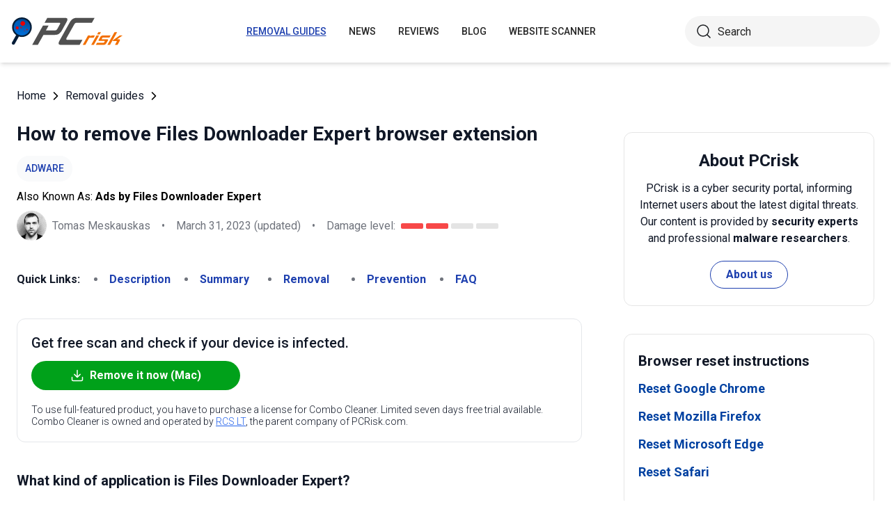

--- FILE ---
content_type: text/html; charset=utf-8
request_url: https://www.pcrisk.com/removal-guides/26083-files-downloader-expert-adware
body_size: 14806
content:
<!DOCTYPE html>
<html lang="en">
<head>
<meta charset="utf-8">
<link href="/templates/joomspirit_70/css/style.min.css" rel="stylesheet">
<meta content="IE=edge" http-equiv="X-UA-Compatible">
<meta content="width=device-width,initial-scale=1" name="viewport">
<link rel="apple-touch-icon" sizes="180x180" href="/apple-touch-icon.png">
<link rel="icon" type="image/png" sizes="32x32" href="/favicon-32x32.png">
<link rel="icon" type="image/png" sizes="16x16" href="/favicon-16x16.png">
<link rel="mask-icon" href="/safari-pinned-tab.svg" color="#e1762e">
<link rel="shortcut icon" href="/favicon.ico" type="image/x-icon" />
<link rel="preconnect" href="https://pcriskweb.disqus.com/embed.js">
<meta name="msapplication-TileColor" content="#2b5797">
<meta name="theme-color" content="#ffffff">
  <base href="https://www.pcrisk.com/removal-guides/26083-files-downloader-expert-adware" />
  <meta http-equiv="content-type" content="text/html; charset=utf-8" />
  <meta name="robots" content="index, follow" />
  <title>Files Downloader Expert Adware - Easy removal steps (updated)</title>
  <link href="https://www.pcrisk.com/removal-guides/26083-files-downloader-expert-adware" rel="canonical"  />
  <script type="application/ld+json">{"@context":"https://schema.org","@type":"Article","mainEntityOfPage":{"@type":"WebPage","@id":"https://www.pcrisk.com/removal-guides/26083-files-downloader-expert-adware"},"headline":"Files Downloader Expert Adware","image":"https://www.pcrisk.com/images/stories/screenshots202302/files-downloader-expert-adware-main.jpg","datePublished":"2023-02-22T02:49-06:00","dateModified":"2023-03-31T04:23-06:00","author":{"@type":"Person","name":"Tomas Meskauskas","image":"https://www.pcrisk.com/images/tomas-meskauskas-150.png","url":"https://www.pcrisk.com/tomas-meskauskas","sameAs":["https://twitter.com/pcrisk","https://www.linkedin.com/in/tomas-meskauskas-96a25325"]},"publisher":{"@type":"Organization","name":"PCrisk","logo":{"@type":"ImageObject","url":"https://www.pcrisk.com/images/logos/pcrisk_logo_n.png"}}}</script>
  <meta property="og:title" content="Files Downloader Expert Adware">
  <meta property="og:image" content="https://www.pcrisk.com/images/stories/screenshots202302/files-downloader-expert-adware-main.jpg">
  <meta property="og:type" content="article">
  <meta property="og:url" content="https://www.pcrisk.com/removal-guides/26083-files-downloader-expert-adware">
  <meta name="twitter:card" content="summary_large_image">
  <meta name="twitter:title" content="Files Downloader Expert Adware">
  <meta name="twitter:image" content="https://www.pcrisk.com/images/stories/screenshots202302/files-downloader-expert-adware-main.jpg">

<!--[if lt IE 9]>
	<script src="https://cdnjs.cloudflare.com/ajax/libs/html5shiv/3.7.3/html5shiv.js"></script>
<![endif]-->
<!-- Google tag (gtag.js) -->
<script async src="https://www.googletagmanager.com/gtag/js?id=G-YCLYPKPDBV"></script>
<script>
  window.dataLayer = window.dataLayer || [];
  function gtag(){dataLayer.push(arguments);}
  gtag('js', new Date());

  gtag('config', 'G-YCLYPKPDBV');
</script>
</head>
<body>
    <div class="relative flex min-h-screen flex-col overflow-hidden">
		<header class="flex h-[72px] items-center shadow-md xl:h-[90px]">
		  <div class="mx-auto flex w-full max-w-[1440px] items-center justify-normal space-x-10 px-4 lg:justify-between xl:space-x-0 2xl:justify-start">
    						<a href="/" class="mr-auto shrink-0 lg:mr-0 xl:mr-[57px]"><img loading="lazy" src="/templates/joomspirit_70/images/v2/logo.svg" alt="PCrisk.com" class="h-auto w-[121px] object-contain sm:w-24 xl:w-40" width="160" height="46"></a>			
    		    <nav id="header-nav" class="fixed right-0 top-0 z-20 h-screen w-full max-w-[320px] translate-x-full overflow-auto grow bg-blue-800 transition-transform duration-500 ease-out lg:static lg:h-auto lg:w-auto lg:max-w-none lg:translate-x-0 lg:bg-transparent xl:mr-auto [&.active-menu]:translate-x-0">
									<div class="relative w-full">					
					<ul class="flex w-full flex-col items-center justify-center lg:space-x-8 max-lg:space-y-5 pt-20 lg:w-auto lg:flex-row lg:pt-0"><li><a href="/removal-guides" class="menu-link text-base font-medium uppercase leading-tight text-white transition-colors hover:underline lg:text-sm lg:text-neutral-800 lg:hover:text-blue-800 lg:hover:no-underline lg:[&.current-page]:text-blue-800 [&.current-page]:underline current-page">Removal guides</a></li><li><a href="/internet-threat-news" class="menu-link text-base font-medium uppercase leading-tight text-white transition-colors hover:underline lg:text-sm lg:text-neutral-800 lg:hover:text-blue-800 lg:hover:no-underline lg:[&.current-page]:text-blue-800 [&.current-page]:underline ">News</a></li><li><a href="/reviews" class="menu-link text-base font-medium uppercase leading-tight text-white transition-colors hover:underline lg:text-sm lg:text-neutral-800 lg:hover:text-blue-800 lg:hover:no-underline lg:[&.current-page]:text-blue-800 [&.current-page]:underline ">Reviews</a></li><li><a href="https://www.pcrisk.com/blog" class="menu-link text-base font-medium uppercase leading-tight text-white transition-colors hover:underline lg:text-sm lg:text-neutral-800 lg:hover:text-blue-800 lg:hover:no-underline lg:[&.current-page]:text-blue-800 [&.current-page]:underline ">Blog</a></li><li><a href="https://scanner.pcrisk.com" class="menu-link text-base font-medium uppercase leading-tight text-white transition-colors hover:underline lg:text-sm lg:text-neutral-800 lg:hover:text-blue-800 lg:hover:no-underline lg:[&.current-page]:text-blue-800 [&.current-page]:underline ">Website Scanner</a></li><li class="lg:hidden"><a href="/about-us" class="menu-link text-base font-medium uppercase leading-tight text-white transition-colors hover:underline lg:text-sm lg:text-neutral-800 lg:hover:text-blue-800 lg:hover:no-underline lg:[&.current-page]:text-blue-800 [&.current-page]:underline ">About us</a></li><li class="lg:hidden"><a href="/contact-us" class="menu-link text-base font-medium uppercase leading-tight text-white transition-colors hover:underline lg:text-sm lg:text-neutral-800 lg:hover:text-blue-800 lg:hover:no-underline lg:[&.current-page]:text-blue-800 [&.current-page]:underline ">Contact us</a></li></ul>					        <div role="button" aria-label="Close menu" id="close-menu" class="group absolute right-3.5 top-3 hidden max-lg:[&.is-active]:block">
          					<div class="relative flex h-[50px] w-[40px] transform items-center justify-center overflow-hidden">
            <div id="burger-inner" class="flex h-[21px] w-[27px] origin-center transform flex-col justify-between overflow-hidden transition-all duration-300">
              <div id="burger-cross" class="absolute top-2.5 flex w-12 translate-x-0 transform items-center justify-between transition-all duration-500 [&>*:nth-child(1)]:rotate-45 [&>*:nth-child(2)]:-rotate-45">
                <div class="absolute h-[2px] w-7 rotate-0 transform rounded-2xl bg-white transition-all delay-300 duration-500"></div>
                <div class="absolute h-[2px] w-7 -rotate-0 transform rounded-2xl bg-white transition-all delay-300 duration-500"></div>
              </div>
            </div>
          </div>
        </div>
				</div>
				<div class="flex items-center justify-center space-x-2 sm:hidden">
        <form action="/index.php" method="post" id="search-form-mobile" class="absolute right-0 top-[72px] z-10 mx-auto mt-6 hidden h-11 w-full items-center space-x-2 border bg-neutral-100 px-3.5 transition focus-within:border-blue-800 max-sm:static max-sm:flex max-sm:w-[80%] max-sm:rounded-[40px] sm:mt-0 xl:static xl:flex xl:w-[280px] xl:rounded-[40px] xl:border-transparent">
          <button name="submitbutton" class="size-6 shrink-0" type="submit">
            <img src="/templates/joomspirit_70/images/v2/search.svg" alt="Search">
          </button>
          <input name="searchword" class="h-full w-full bg-transparent leading-normal text-neutral-800 placeholder:text-neutral-800 focus:outline-none" placeholder="Search">
			<input type="hidden" name="task" value="search">
			<input type="hidden" name="option" value="com_search">
			<input type="hidden" name="Itemid" value="57">
        </form>
      </div>
			
    			</nav>
    <div class="sm:flex items-center justify-center space-x-2 xl:w-[288px] md:w-[24px] hidden">
      <button id="open-search" class="hidden size-6 sm:max-xl:block" type="button">
        <img src="/templates/joomspirit_70/images/v2/search.svg" alt="Open search" width="24" height="24">
      </button>
      <form action="/index.php" method="post" id="search-form" class="absolute right-0 top-[72px] z-10 mx-auto mt-6 hidden h-11 w-full items-center space-x-2 border bg-neutral-100 px-3.5 transition focus-within:border-blue-800 max-sm:static max-sm:flex max-sm:w-[80%] max-sm:rounded-[40px] sm:mt-0 xl:static xl:flex xl:w-[280px] xl:rounded-[40px] xl:border-transparent">
        <button name="submitbutton" class="size-6 shrink-0" type="submit">
          <img src="/templates/joomspirit_70/images/v2/search.svg" alt="Search" width="24" height="24">
        </button>
        <input name="searchword" class="h-full w-full bg-transparent leading-normal text-neutral-800 placeholder:text-neutral-800 focus:outline-none" placeholder="Search">
			<input type="hidden" name="task" value="search">
			<input type="hidden" name="option" value="com_search">
			<input type="hidden" name="Itemid" value="57">
      </form>
    </div>
    <div role="button" aria-label="Open menu" id="burger-button" class="group relative block lg:hidden">
      <div class="relative flex h-[50px] w-[40px] transform items-center justify-center overflow-hidden">
        <div id="burger-inner" class="flex h-[21px] w-[27px] origin-center transform flex-col justify-between overflow-hidden transition-all duration-300">
          <div class="h-[2px] w-full origin-left transform rounded-2xl bg-neutral-800 transition-all duration-300"></div>
          <div class="h-[2px] w-full transform rounded-2xl bg-neutral-800 transition-all delay-75 duration-300"></div>
          <div class="h-[2px] w-full origin-left transform rounded-2xl bg-neutral-800 transition-all delay-150 duration-300"></div>
        </div>
      </div>
    </div>
		</div>
		</header>
				
			
		<main class="container grow pb-[60px] pt-5 sm:pb-20 xl:pb-[120px]">
						<div class="mb-6 pt-4 items-center space-x-2 hidden lg:flex">
								<a href="https://www.pcrisk.com/" class="leading-normal text-gray-900 transition-colors hover:text-blue-800">Home</a> <svg class="size-3 rotate-180"><use href="/templates/joomspirit_70/images/v2/sprites/sprite.svg#icon-arrow"></use></svg> <a href="/removal-guides" class="leading-normal text-gray-900 transition-colors hover:text-blue-800">Removal guides</a> <svg class="size-3 rotate-180"><use href="/templates/joomspirit_70/images/v2/sprites/sprite.svg#icon-arrow"></use></svg> 			
			</div>
				
					
				
				<div class="flex flex-col max-sm:space-y-[60px] max-xl:sm:space-y-20 xl:flex-row space-x-0 xl:space-x-[60px]">
								<div id="main_component" class="w-full grow mb-10 xl:max-w-[812px] xxl:max-w-[980px]">

						
						




	
	
	









<div class="mb-10">
			
												<h1 class="mb-3 text-2xl font-bold leading-snug text-gray-900 xl:text-3xl">
							
			How to remove Files Downloader Expert browser extension			</h1>
			            <a class="mb-2.5 inline-flex py-2 items-center rounded-full bg-gray-50 px-3 text-center text-sm font-medium uppercase leading-normal text-blue-800" href="/common-types-of-computer-infections#adware">Adware</a>              
            <p class="mb-2">Also Known As: <span class="font-bold">Ads by Files Downloader Expert</span></p>            
                          
              <div class="flex flex-col sm:flex-row sm:flex-wrap sm:items-center sm:space-x-4">
              
              
								<div class="flex items-center space-x-2 prose-a:underline"><picture><img src="/images/team/tm-c70.png" alt="Tomas Meskauskas" class="size-[43px]"></picture><a title="Tomas Meskauskas" rel="author" href="https://www.pcrisk.com/tomas-meskauskas" class="leading-normal text-gray-900/60">Tomas Meskauskas</a></div>				                
								<span class="hidden text-gray-900/60 sm:block">•</span><p class="leading-normal text-gray-900/60 max-sm:mt-3"><time datetime="2023-03-31T04:23-06:00">March 31, 2023</time> (updated)</p>
				                
                                
					<span class="hidden text-gray-900/60 md:block">•</span><div class="flex items-center space-x-2 max-md:mt-3"><p class="leading-normal text-gray-900/60">Damage level: </p><div class="flex space-x-1"><span class="h-2 w-8 rounded-sm bg-[#F74848]"></span><span class="h-2 w-8 rounded-sm bg-[#F74848]"></span><span class="h-2 w-8 rounded-sm bg-[#E4E4E4]"></span><span class="h-2 w-8 rounded-sm bg-[#E4E4E4]"></span></div></div>
                
                                
              </div>
              
              </div>





<nav><span class="inline-flex mr-5 font-bold text-gray-900 leading-loose">Quick Links:</span><ul class="mb-10 inline-flex flex-wrap leading-loose list-disc list-inside"><li class="mr-5 text-gray-900/60 min-w-[100px]"><a href="#a1" class="font-bold text-blue-800 transition-colors hover:text-blue-500">Description</a></li><li class="mr-5 text-gray-900/60 min-w-[100px]"><a href="#threat-summary" class="font-bold text-blue-800 transition-colors hover:text-blue-500">Summary</a></li><li class="mr-5 text-gray-900/60 min-w-[100px]"><a href="#quicksol" class="font-bold text-blue-800 transition-colors hover:text-blue-500">Removal</a></li><li class="mr-5 text-gray-900/60 min-w-[100px]"><a href="#prevention" class="font-bold text-blue-800 transition-colors hover:text-blue-500">Prevention</a></li><li class="mr-5 text-gray-900/60 min-w-[100px]"><a href="#faq" class="font-bold text-blue-800 transition-colors hover:text-blue-500">FAQ</a></li></ul></nav><div class="mb-10 rounded-xl border border-gray-200 p-5"><p class="mb-3 text-xl font-medium text-gray-900">Get free scan and check if your device is infected.</p><a href="/download-combo-cleaner" onclick="gtag('event', 'Article Btn Top Mac', {'event_category' : 'download','event_label' : 'Ads by Files Downloader Expert'});" class="group flex w-full max-w-[300px] items-center justify-center mb-5 space-x-2 rounded-full border border-transparent bg-[#00A11A] px-5 py-2 font-bold leading-normal text-white transition-colors hover:border-green-700 hover:bg-white hover:text-green-700"><svg class="size-5 shrink-0 text-white group-hover:text-[#00A11A]"><use href="/templates/joomspirit_70/images/v2/sprites/sprite.svg#icon-download"></use></svg><span>Remove it now (Mac)</span></a><p class="text-sm font-light leading-tight text-gray-900">To use full-featured product, you have to purchase a license for Combo Cleaner. Limited seven days free trial available. Combo Cleaner is owned and operated by <a href="https://www.pcrisk.com/about-us" title="Read more about us" class="text-blue-600 underline hover:text-blue-500">RCS LT</a>, the parent company of PCRisk.com.</p></div> 
<div class="prose mb-[60px] max-w-none prose-h2:border-b prose-h2:pb-2 prose-h2:text-[30px] prose-h4:text-lg prose-a:text-blue-600 prose-a:underline prose-tr:border-b-0">
 
<h3><span id="a1">What kind of application is Files Downloader Expert?</span></h3>
<p>Files Downloader Expert is an application that our team discovered on a suspicious website, though the app also has an official site. Upon testing the application, we discovered that it is a browser extension that displays intrusive advertisements. Due to this behavior, we have classified Files Downloader Expert as <a href="/common-types-of-computer-infections#adware" target="_self">adware</a>.</p>

<p><img loading="lazy" style="margin: 10px auto; display: block;" alt="Files Downloader Expert adware" src="/images/stories/screenshots202302/files-downloader-expert-adware-main.jpg" height="379" width="790" /></p>
<h3>Files Downloader Expert in detail</h3>
<p>While Files Downloader Expert is promoted as a browser extension that enables users to monitor and manage their downloads, we have discovered that it is actually an adware that displays intrusive advertisements when added to a web browser. These ads can lead to potentially harmful websites, which may extract sensitive information, promote rogue applications, and more.</p>
<p>It is therefore recommended that users do not trust ads shown by ad-supported apps like Files Downloader Expert. It is important to mention that clicking such ads may cause unexpected downloads and installations.</p>
<p>Additionally, Files Downloader Expert says it can read and change all data on all websites. It means that this app may be capable of accessing browsing history and other personal information. Also, it may be capable of viewing and modifying any information displayed on any website its users visit.</p>
<table id="threat-summary" class="threat_properties_table"><caption>Threat Summary:</caption>
<tbody>
<tr>
<td class="threat_table_property_key"><strong>Name</strong></td>
<td class="threat_table_property_value">Ads by Files Downloader Expert</td>
</tr>
<tr>
<td class="threat_table_property_key"><strong>Threat Type</strong></td>
<td class="threat_table_property_value">Adware</td>
</tr>
<tr>
<td class="threat_table_property_key"><strong>Symptoms</strong></td>
<td class="threat_table_property_value">Your computer becomes slower than normal, you see unwanted pop-up ads, you are redirected to dubious websites.</td>
</tr>
<tr>
<td class="threat_table_property_key"><strong>Distribution methods</strong></td>
<td class="threat_table_property_value">Deceptive pop-up ads, free software installers (bundling), torrent file downloads.</td>
</tr>
<tr>
<td class="threat_table_property_key"><strong>Damage</strong></td>
<td class="threat_table_property_value">Internet browser tracking (potential privacy issues), display of unwanted ads, redirects to dubious websites, loss of private information.</td>
</tr>
<tr>
<td class="threat_table_property_key">
<strong>Malware Removal (Mac)</strong></td>
<td class="threat_table_property_value">
<p>To eliminate possible malware infections, scan your Mac with legitimate antivirus software. Our security researchers recommend using Combo Cleaner.</p>                    
                    <a onclick="gtag('event', 'Table Btn Mac', {'event_category' : 'download','event_label' : 'Ads by Files Downloader Expert'});" href="/download-combo-cleaner" class="my-7 flex w-full max-w-[375px] flex-wrap items-center justify-center space-x-2 rounded-full bg-[#00A11A] px-5 py-2 text-sm text-center font-bold leading-normal !text-white !no-underline transition-colors hover:bg-green-700/100 sm:text-base">
                        <svg class="size-5 shrink-0 text-white">
                          <use href="/templates/joomspirit_70/images/v2/sprites/sprite.svg#icon-download"></use>
                        </svg>
                        <span>Download Combo Cleaner for Mac</span>
                      </a>
<p class="text-sm">To use full-featured product, you have to purchase a license for Combo Cleaner. Limited seven days free trial available. Combo Cleaner is owned and operated by <a href="https://www.pcrisk.com/about-us" title="Read more about us">RCS LT</a>, the parent company of PCRisk.com.</p></td>
</tr>
</tbody>
</table>
<p></p>
<h3>More about adware</h3>
<p>Adware can also act as a <a href="/common-types-of-computer-infections#browser-hijacker" target="_self">browser hijacker</a> by promoting shady search engines. Usually, browser hijackers change the default search engine, homepage, and new tab page to a questionable search engine. In many cases, users need to remove the browser hijacker to be able to eliminate the fake search engine from the browser's settings.</p>
<p>Examples of different advertising-supported apps are <a href="/removal-guides/26053-adzeater-adware" target="_self">AdzEater</a>, <a href="/removal-guides/26038-global-ad-blocker-adware" target="_self">Global Ad Blocker</a>, and <a href="/removal-guides/25929-quick-pic-download-adware" target="_self">Quick Pic Download</a>.</p>
<h3>How did adware install on my computer?</h3>
<p>A web page promoting Files Downloader Expert instructs visitors to update their Chrome browser extension before continuing. Once users complete the provided steps, this application gets added to their web browser.</p>
<p>Also, adware is often distributed through software bundling, a technique where adware is included in the installation package of other (mostly free) software. When users install the intended software, adware gets installed as well.</p>
<p>This happens when users do not pay attention to the installation process and blindly click through without changing the installation settings. Usually, installers containing adware have "Advanced", "Custom", or other settings, or ticked checkboxes. Adware can also be installed through notifications from untrustworthy pages or fake installers.</p>
<h3>How to avoid installation of unwanted applications?</h3>
<p>When downloading applications, always ensure that they are from trustworthy sources, such as official websites and verified stores. It is also advisable to avoid downloading apps with little to no reviews, even if they are hosted on legitimate stores.</p>
<p>Be wary of links and ads on dubious websites, and never allow shady websites to show notifications. It is crucial to check downloaders and installers for unwanted apps before completing downloads and installations. If your computer is already infected with rogue applications, we recommend running a scan with 
<a href="/download-combo-cleaner" onclick="gtag('event', 'Remover Content Link Mac', {'event_category' : 'download','event_label' : 'Ads by Files Downloader Expert'});">Combo Cleaner Antivirus for macOS</a> to automatically eliminate them.</p>
<p>Shady website intructing to install Files Downloader Expert:</p>
<p><img loading="lazy" style="margin-top: 10px; margin-bottom: 10px;" alt="Files Downloader Expert adware deceptive promoter" src="/images/stories/screenshots202302/files-downloader-expert-adware-deceptive-promoter.jpg" height="723" width="790" /></p>
<p>Official page:</p>
<p><img loading="lazy" style="margin-top: 10px; margin-bottom: 10px;" alt="Files Downloader Expert adware promoter" src="/images/stories/screenshots202302/files-downloader-expert-adware-promoter.jpg" height="644" width="790" /></p>
<p style="text-align: center;">
<h3 id="quicksol">Instant automatic Mac malware removal:</h3>
<p>Manual threat removal might be a lengthy and complicated process that requires advanced IT skills. Combo Cleaner is a professional automatic malware removal tool that is recommended to get rid of Mac malware. Download it by clicking the button below:</p>
<a onclick="gtag('event', 'main button Mac', {'event_category' : 'download','event_label' : 'Ads by Files Downloader Expert'});" href="/download-combo-cleaner" class="my-7 flex w-full max-w-[375px] flex-wrap text-center items-center justify-center space-x-2 space-y-1 rounded-full bg-[#00A11A] px-5 py-2 text-sm font-bold !text-white !no-underline transition-colors hover:bg-green-700/100 sm:text-base">
                <svg class="size-5 shrink-0 text-white">
                  <use href="/templates/joomspirit_70/images/v2/sprites/sprite.svg#icon-download"></use>
                </svg>
                <span>DOWNLOAD Combo Cleaner for Mac</span>
              </a>
              <p class="text-sm">By downloading any software listed on this website you agree to our <a href="/privacy-policy">Privacy Policy</a> and <a href="/terms-of-use">Terms of Use</a>. To use full-featured product, you have to purchase a license for Combo Cleaner. Limited seven days free trial available. Combo Cleaner is owned and operated by <a href="https://www.pcrisk.com/about-us" title="Read more about RCS LT">RCS LT</a>, the parent company of PCRisk.com.</p></p>
<p><strong><span style="font-size: 1.3em;">Quick menu:</span></strong></p>
<ul id="quickul">
<li><a href="#a1" target="_self">What is Files Downloader Expert?</a></li>
<li>STEP 1. <a href="#a2" target="_self">Uninstall adware applications using Control Panel.</a></li>
<li>STEP 2. <a href="#a4" target="_self">Remove rogue plug-ins from Google Chrome.</a></li>
<li>STEP 3. <a href="#a5" target="_self">Remove adware-type extensions from Mozilla Firefox.</a></li>
<li>STEP 4. <a href="#a7" target="_self">Remove malicious extensions from Safari.</a></li>
<li>STEP 5. <a href="#a8" target="_self">Remove rogue plug-ins from Microsoft Edge.</a></li>
</ul>
<h3 style="text-align: center;"><span id="a2">Adware removal:</span></h3>
<p><p class="osseparator-win11"><strong>Windows 11 users:</strong></p>
<p><img loading="lazy" style="margin: 10px auto; display: block;" alt="Accessing Apps and Features in Windows 11" src="/images/stories/uninstall/win11-uninstall.jpg" height="469" width="790" /></p>
<p>Right-click on the Start icon, select <strong><em>Apps and Features</em></strong>. In the opened window search for the application you want to uninstall, after locating it, click on the <strong><em>three vertical dots</em></strong> and select <strong><em>Uninstall</em></strong>.</p>
<p class="osseparator-win8"><strong>Windows 10 users:</strong></p>
<p><img loading="lazy" style="margin: 10px auto; display: block;" alt="Accessing Programs and Features (uninstall) in Windows 8" src="/images/stories/uninstall/win10-program-files.jpg" height="338" width="790" /></p>
<p>Right-click in the lower left corner of the screen, in the Quick Access Menu select <strong><em>Control Panel</em></strong>. In the opened window choose <strong><em>Programs and Features</em></strong>.</p>
<p class="osseparator-win7"><strong>Windows 7 users:</strong></p>
<p><img loading="lazy" style="margin: 10px auto; display: block;" alt="Accessing Programs and Features (uninstall) in Windows 7" src="/images/stories/uninstall/win7-program-files-790.jpg" height="347" width="790" /></p>
<p>Click <strong><em>Start</em></strong> (Windows Logo at the bottom left corner of your desktop), choose <strong><em>Control Panel</em></strong>. Locate <strong><em>Programs</em></strong> and click <strong><em>Uninstall a program</em></strong>.</p>
<p class="osseparator-osx"><strong>macOS (OSX) users:</strong></p>
<p><img loading="lazy" style="margin: 10px auto; display: block;" alt="Uninstall app in OSX (Mac)" src="/images/stories/uninstall/osx-applications-uninstall-790up.jpg" height="297" width="790" /></p>
<p>Click <strong><em>Finder</em></strong>, in the opened screen select <strong><em>Applications</em></strong>. Drag the app from the <strong><em>Applications</em></strong> folder to the <strong><em>Trash</em></strong> (located in your Dock), then right click the Trash icon and select <strong><em>Empty Trash</em></strong>.</p></p>
<p><img loading="lazy" style="margin: 10px auto; display: block;" alt="Files Downloader Expert adware uninstall via Control Panel" src="/images/stories/screenshots202302/files-downloader-expert-adware-programs.jpg" height="579" width="790" /></p>
<p>In the uninstall programs window, look for any unwanted applications, select these entries and click "<strong>Uninstall</strong>" or "<strong>Remove</strong>".</p>
<p>After uninstalling the unwanted application, scan your computer for any remaining unwanted components or possible malware infections. To scan your computer, use <a href="/
reviews/antivirus">recommended malware removal software.</a></p>
<p style="text-align: center;">
<div class="border border-gray-200 bg-gray-100 rounded px-2  mb-5 mt-5">
<p class="text-center"><a onclick="gtag('event', 'middle button Mac', {'event_category' : 'download','event_label' : 'Ads by Files Downloader Expert'});" href="/download-combo-cleaner" class="my-5 inline-flex w-full max-w-[375px] flex-wrap text-center items-center justify-center space-x-2 space-y-1 rounded-full bg-[#00A11A] px-5 py-2 text-sm font-bold !text-white !no-underline transition-colors hover:bg-green-700/100 sm:text-base">
                <svg class="size-5 shrink-0 text-white">
                  <use href="/templates/joomspirit_70/images/v2/sprites/sprite.svg#icon-download"></use>
                </svg>
                <span class="leading-tight">DOWNLOAD remover for Mac malware infections</span>
              </a>
</p>
<p class="text-sm mb-7 leading-tight">Combo Cleaner checks if your computer is infected with malware. To use full-featured product, you have to purchase a license for Combo Cleaner. Limited seven days free trial available. Combo Cleaner is owned and operated by <a href="https://www.pcrisk.com/about-us" title="Read more about RCS LT">RCS LT</a>, the parent company of PCRisk.com.</p>
</div></p>
<p style="text-align: center;"></p>
<p></p>
<h3 style="text-align: center;">Remove adware from Internet browsers:</h3>
<p>Video showing how to remove Files Downloader Expert adware using Combo Cleaner:</p>
<p>

			<div class="embed-container"><iframe title="Video" loading="lazy" src="https://www.youtube.com/embed/ssZ_koxDQfY?rel=0&amp;fs=1&amp;wmode=transparent" frameborder="0" allowfullscreen></iframe></div></p>
<p><nav style="display: inline-block;">
<span id="chrome" class="browsers-selector selected">Chrome</span> 
<a class="browsers-selector" href="#firefox">Firefox</a>
<a class="browsers-selector" href="#safari">Safari</a>
<a class="browsers-selector" href="#edge">Edge</a> 
</nav></p>
<h3><img loading="lazy" style="margin: 10px; vertical-align: middle;" alt="Google Chrome logo" src="/images/stories/general/chrome-logo.jpg" height="41" width="40" /><span id="a4">Remove malicious extensions from Google Chrome:</span></h3>
<p><img loading="lazy" style="margin: 10px auto; display: block;" alt="Removing Files Downloader Expert adware from Google Chrome step 1" src="/images/stories/screenshots202302/files-downloader-expert-adware-chrome1.jpg" height="592" width="790" /></p>
<p>Click the Chrome menu icon <img loading="lazy" style="margin-top: 10px; margin-bottom: 10px; vertical-align: middle;" alt="Google Chrome menu icon" src="/images/stories/general/google-chrome-menu-icon.jpg" height="34" width="35" /> (at the top right corner of Google Chrome), select "<strong>More tools</strong>" and click "<strong>Extensions</strong>". Locate "<strong>Files Downloader Expert</strong>" and other recently-installed suspicious extensions, select these entries and click "<strong>Remove</strong>".</p>
<p><img loading="lazy" style="margin: 10px auto; display: block;" alt="Removing Files Downloader Expert adware from Google Chrome step 2" src="/images/stories/screenshots202302/files-downloader-expert-adware-chrome2.jpg" height="630" width="790" /></p>
<p><p><span style="text-decoration: underline;"><em><strong>Optional method:</strong></em></span></p>
<p>If you continue to have problems with removal of the ads by files downloader expert, reset your Google Chrome browser settings. Click the <strong><em>Chrome menu icon</em></strong>&nbsp;<img loading="lazy" style="margin-top: 10px; margin-bottom: 10px; vertical-align: middle;" alt="Google Chrome menu icon" src="/images/stories/general/google-chrome-menu-icon.jpg" height="34" width="35" /> (at the top right corner of Google Chrome) and select <strong><em>Settings</em></strong>. Scroll down to the bottom of the screen. Click the <strong><em>Advanced…</em></strong> link.</p>
<p><img loading="lazy" style="margin: 10px auto; display: block;" alt="Google Chrome settings reset step 1" src="/images/stories/general/chrome-settings-reset-step1.jpg" height="432" width="790" /></p>
<p>After scrolling to the bottom of the screen, click the <strong><em>Reset (Restore settings to their original defaults)</em></strong> button.</p>
<p><img loading="lazy" style="margin: 10px auto; display: block;" alt="Google Chrome settings reset step 2" src="/images/stories/general/chrome-settings-reset-step2.jpg" height="432" width="790" /></p>
<p>In the opened window, confirm that you wish to reset Google Chrome settings to default by clicking the <strong><em>Reset</em></strong> button.</p>
<p><img loading="lazy" style="margin: 10px auto; display: block;" alt="Google Chrome settings reset step 3" src="/images/stories/general/chrome-settings-reset-step3.jpg" height="431" width="790" /></p></p>
<p><nav style="display: inline-block;">
<a class="browsers-selector" href="#chrome">Chrome</a> 
<span id="firefox" class="browsers-selector selected">Firefox</span>
<a class="browsers-selector" href="#safari">Safari</a>
<a class="browsers-selector" href="#edge">Edge</a> 
</nav></p>
<h3><img loading="lazy" style="margin: 10px; vertical-align: middle;" alt="Mozilla Firefox logo" src="/images/stories/general/firefox-logo.jpg" height="40" width="40" /><span id="a5">Remove malicious plug-ins from Mozilla Firefox:</span></h3>
<p><img loading="lazy" style="margin: 10px auto; display: block;" alt="Removing Files Downloader Expert adware from Mozilla Firefox step 1" src="/images/stories/screenshots202302/files-downloader-expert-adware-ffox1.jpg" height="593" width="790" /></p>
<p>Click the Firefox menu <img loading="lazy" style="margin: 10px auto; vertical-align: middle;" alt="firefox menu icon" src="/images/stories/general/firefox-menu.jpg" height="37" width="35" /> (at the top right corner of the main window), select "<strong>Add-ons and themes</strong>". Click "<strong>Extensions</strong>", in the opened window locate all recently-installed suspicious extensions, click on the <strong>three dots</strong> and then click "<strong>Remove</strong>".</p>
<p><img loading="lazy" style="margin: 10px auto; display: block;" alt="Removing Files Downloader Expert adware from Mozilla Firefox step 2" src="/images/stories/screenshots202302/files-downloader-expert-adware-ffox2.jpg" height="577" width="790" /></p>
<p>
<p><span style="text-decoration: underline;"><em><strong>Optional method:</strong></em></span></p>
<p>Computer users who have problems with ads by files downloader expert removal can reset their Mozilla Firefox settings.</p>
<p>Open Mozilla Firefox, at the top right corner of the main window, click the <strong><em>Firefox menu</em></strong>, <img loading="lazy" style="vertical-align: middle;" alt="firefox menu icon" src="/images/stories/general/firefox-menu.jpg" height="37" width="35" /> in the opened menu, click <strong><em>Help.</em></strong></p>
<p><img loading="lazy" style="margin: 10px auto; display: block;" alt="Accessing settings (Reset Firefox to default settings step 1)" src="/images/stories/general-browser-reset/firefox-57-reset-step1.jpg" height="507" width="790" /></p>
<p>Select <strong><em>Troubleshooting Information</em></strong>.</p>
<p><img loading="lazy" style="margin: 10px auto; display: block;" alt="Accessing Troubleshooting Information (Reset Firefox to default settings step 2)" src="/images/stories/general-browser-reset/firefox-57-reset-step2.jpg" height="506" width="790" /></p>
<p>In the opened window, click the <strong><em>Refresh Firefox</em></strong> button.</p>
<p><img loading="lazy" style="margin: 10px auto; display: block;" alt="Clicking on Refresh Firefox button (Reset Firefox to default settings step 3)" src="/images/stories/general-browser-reset/firefox-57-reset-step3.jpg" height="506" width="790" /></p>
<p>In the opened window, confirm that you wish to reset Mozilla Firefox settings to default by clicking the <strong><em>Refresh Firefox</em></strong> button.</p>
<p><img loading="lazy" style="margin: 10px auto; display: block;" alt="Confirm your want to reset Firefox settings to default (Reset Firefox to default settings step 4)" src="/images/stories/general-browser-reset/firefox-57-reset-step4.jpg" height="508" width="790" /></p>
<nav style="display: inline-block;">
<a class="browsers-selector" href="#chrome">Chrome</a> 
<a class="browsers-selector" href="#firefox">Firefox</a>
<span id="safari" class="browsers-selector selected">Safari</span>
<a class="browsers-selector" href="#edge">Edge</a> 
</nav>

<h3><img loading="lazy" style="margin-right: 10px; vertical-align: middle;" alt="safari browser logo" src="/images/stories/general/safari-icon.jpg" height="37" width="38" /><span id="a7">Remove malicious extensions from Safari:</span></h3>
<p><img loading="lazy" style="margin: 10px auto; display: block;" alt="removing adware from safari step 1 - accessing preferences" src="/images/stories/general/adware-removal-safari1.jpg" height="327" width="790" /></p>
<p>Make sure your Safari browser is active, click <strong><em>Safari menu</em></strong>, and select <strong><em>Preferences...</em></strong>.</p>
<p><img loading="lazy" style="margin: 10px auto; display: block;" alt="removing adware from safari step 2 - removing extensions" src="/images/stories/general/adware-removal-safari2.jpg" height="414" width="790" /></p>
<p>In the opened window click <strong><em>Extensions</em></strong>, locate any recently installed suspicious extension, select it and click <strong><em>Uninstall</em></strong>.</p>
<p><span style="text-decoration: underline;"><em><strong>Optional method:</strong></em></span></p>
<p>Make sure your Safari browser is active and click on <strong><em>Safari</em></strong> menu. From the drop down menu select <strong><em>Clear History and Website Data...</em></strong></p>
<p><img loading="lazy" style="margin: 10px auto; display: block;" alt="resetting safari step 1" src="/images/stories/general/optional-method-safari-reset1.jpg" height="346" width="790" /></p>
<p>In the opened window select <strong><em>all history</em></strong> and click the <strong><em>Clear History</em></strong> button.</p>
<p><img loading="lazy" style="margin: 10px auto; display: block;" alt="resetting safari step 2" src="/images/stories/general/optional-method-safari-reset2.jpg" height="370" width="790" /></p>


<nav style="display: inline-block;">
<a class="browsers-selector" href="#chrome">Chrome</a> 
<a class="browsers-selector" href="#firefox">Firefox</a>
<a class="browsers-selector" href="#safari">Safari</a>
<span id="edge" class="browsers-selector selected">Edge</span> 
</nav>

<h3 id="a8"><img loading="lazy" style="margin: 10px; vertical-align: middle;" alt="Microsoft Edge (Chromium) logo" src="/images/stories/general/edge-chromium-logo.jpg" height="40" width="40" />Remove malicious extensions from Microsoft Edge:</h3>
<p><img loading="lazy" style="margin: 10px auto; display: block;" alt="Removing adware from Microsoft Edge step 1" src="/images/stories/screenshots202001/edge-chromium-adware1.jpg" height="563" width="790" /></p>
<p>Click the Edge menu icon&nbsp;<img loading="lazy" style="margin-top: 10px; margin-bottom: 10px; vertical-align: middle;" alt="Microsoft Edge (chromium) menu icon" src="/images/stories/general/edge-chromium-menu-icon.jpg" height="37" width="35" /> (at the upper-right corner of Microsoft Edge), select "<strong>Extensions</strong>". Locate all recently-installed suspicious browser add-ons and click "<strong>Remove</strong>" below their names.</p>
<p><img loading="lazy" style="margin: 10px auto; display: block;" alt="Removing adware from Microsoft Edge step 2" src="/images/stories/screenshots202001/edge-sample-adware2.jpg" height="560" width="790" /></p>
<p><span style="text-decoration: underline;"><em><strong>Optional method:<br /></strong></em></span></p>
<p>If you continue to have problems with removal of the ads by files downloader expert, reset your Microsoft Edge browser settings. Click the <strong><em>Edge menu icon</em></strong>&nbsp;<img loading="lazy" style="margin-top: 10px; margin-bottom: 10px; vertical-align: middle;" alt="Microsoft Edge (chromium) menu icon" src="/images/stories/general/edge-chromium-menu-icon.jpg" height="37" width="35" /> (at the top right corner of Microsoft Edge) and select <strong><em>Settings</em></strong>.</p>
<p><img loading="lazy" style="margin: 10px auto; display: block;" alt="Microsoft Edge (Chromium) reset step 1" src="/images/stories/general/egde-chromium-reset1.jpg" height="598" width="790" /></p>
<p>In the opened settings menu select <strong><em>Reset settings</em></strong>.</p>
<p><img loading="lazy" style="margin: 10px auto; display: block;" alt="Microsoft Edge (Chromium) reset step 2" src="/images/stories/general/edge-chromium-reset2.jpg" height="589" width="790" /></p>
<p>Select <strong><em>Restore settings to their default values</em></strong>. In the opened window, confirm that you wish to reset Microsoft Edge settings to default by clicking the <strong><em>Reset</em></strong> button.</p>
<p><img loading="lazy" style="margin: 10px auto; display: block;" alt="Microsoft Edge (Chromium) reset step 3" src="/images/stories/general/edge-chromium-reset3.jpg" height="591" width="790" /></p>
<ul>
<li>If this did not help, follow these alternative <a href="/how-to-remove-spyware/reset-browser-settings#edge" target="_self">instructions</a> explaining how to reset the Microsoft Edge browser.</li>
</ul>




</p>
<p></p>
<p>
<p id="prevention"><strong>Summary:</strong></p>
<p><img loading="lazy" style="margin: 0px 10px 10px 0px; float: left;" alt="declining installation of adware while downloading free software sample" src="/images/stories/general/adware-decline-installation-up2.jpg" height="245" width="300" />Commonly, adware or potentially unwanted applications infiltrate Internet browsers through free software downloads. Note that the safest source for downloading free software is via developers' websites only. To avoid installation of adware, be very attentive when downloading and installing free software. When installing previously-downloaded free programs, choose the <em>custom</em> or <em>advanced</em> installation options – this step will reveal any potentially unwanted applications listed for installation together with your chosen free program.</p>
<p><strong>Post a comment:<br /></strong>If you have additional information on ads by files downloader expert or it's removal please share your knowledge in the comments section below.</p>
</p>
<h3 id="faq">Frequently Asked Questions (FAQ)</h3>
<p class="faq-question">What harm can adware cause?</p>
<p class="faq-answer">Adware can slow down a computer, display annoying advertisements, track online behavior, expose users to security vulnerabilities, or cause other issues.</p>
<p class="faq-question">What does adware do?</p>
<p class="faq-answer">Adware is a type of software that displays unwanted advertisements or pop-up windows on a user's computer. In addition to displaying ads, adware can also change a user's browser settings, such as their homepage or default search engine.</p>
<p class="faq-question">How do adware developers generate revenue?</p>
<p class="faq-answer">Adware is designed to generate revenue for its developers by displaying ads, often in the form of pop-ups or banners to the user. Typically, its developers generate revenue via affiliate programs.</p>
<p class="faq-question">Will Combo Cleaner remove Files Downloader Expert adware?</p>
<p class="faq-answer">Combo Cleaner is capable of scanning your computer and removing all adware-type applications that have been installed. However, it is important to note that manual removal may not always be sufficient, as certain file leftovers may still be present in the system, even after the adware software has been deleted.</p>

<script type="text/javascript">
var disqus_url = 'https://www.pcrisk.com/removal-guides/26083-files-downloader-expert-adware';
var disqus_identifier = '04fd362992_id26083';
var disqus_container_id = 'disqus_thread';
var disqus_shortname = 'pcriskweb';
var disqus_config = function () {
    this.language = 'en';
    this.page.url = 'https://www.pcrisk.com/removal-guides/26083-files-downloader-expert-adware';
    this.page.identifier = '04fd362992_id26083';    
};

function loadComments() {

if (document.getElementById('disqus_thread').style.display === 'block') {
document.getElementById('disqus_thread').style.display='none';
document.getElementById('comments_section_header').innerHTML='<p class="text-center m-0">&#9660; Show Discussion</p>';
document.getElementById('comments_section_header').style.backgroundColor='#cdcdcd';
return;
}

(function() {
if(dsqExist('pcriskweb')==false) {
    var d = document, s = d.createElement('script');
    s.src = 'https://pcriskweb.disqus.com/embed.js';
    s.setAttribute('data-timestamp', +new Date());
    (d.head || d.body).appendChild(s);
    }
    document.getElementById('disqus_thread').style.display='block';
	document.getElementById('comments_section_header').innerHTML='<p class="text-center m-0">&#9650; Hide Discussion</p>';
	document.getElementById('comments_section_header').style.backgroundColor='#e6e6e6';
})();

}

function dsqExist(dsq_shortname) {
    var scripts = document.getElementsByTagName('script');
    for (var i = scripts.length; i--;) {
        if (scripts[i].src=='https://'+dsq_shortname+'.disqus.com/embed.js') { return true;}
    }
    return false;
}
</script>
</div>
						
																	<div class="mb-10 flex items-center space-x-5">
              <p class="text-xl font-bold leading-loose text-gray-900">Share:</p>
              <div class="flex space-x-[14px]">
                <div onclick="shareToFacebook()" class="cursor-pointer flex h-8 items-center space-x-2.5 rounded-md bg-[#0B84EE] px-3 text-center text-sm font-bold leading-tight text-white transition-opacity hover:opacity-70 max-sm:size-10 max-sm:justify-center">
                  <img loading="lazy" width="7" height="14" src="/templates/joomspirit_70/images/v2/fb-sm.svg" alt="facebook">
                  <span class="hidden sm:block">Facebook</span>
                </div>
                <div onclick="shareToX()" class="cursor-pointer flex h-8 items-center space-x-2.5 rounded-md bg-black/100 px-3 text-center text-sm font-bold leading-tight text-white transition-opacity hover:opacity-70 max-sm:size-10 max-sm:justify-center">
                  <img loading="lazy" width="14" height="14" src="/templates/joomspirit_70/images/v2/x-sm.svg" alt="X (Twitter)">
                  <span class="hidden sm:block">X.com</span>
                </div>
                <div onclick="shareToLinkedin()" class="cursor-pointer flex h-8 items-center space-x-2.5 rounded-md bg-[#2878B7] px-3 text-center text-sm font-bold leading-tight text-white transition-opacity hover:opacity-70 max-sm:size-10 max-sm:justify-center">
                  <img loading="lazy" width="14" height="14" src="/templates/joomspirit_70/images/v2/in-sm.svg" alt="linkedin">
                  <span class="hidden sm:block">LinkedIn</span>
                </div>
                <div onclick="writeClipboardText()" class="cursor-pointer flex h-8 items-center space-x-2.5 rounded-md bg-gray-100 px-3 text-center text-sm font-bold leading-tight text-blue-800 transition-opacity hover:opacity-70 max-sm:size-10 max-sm:justify-center">
                  <img loading="lazy" width="14" height="14" src="/templates/joomspirit_70/images/v2/copy-sm.svg" alt="copy link">
                  <span id="clepboardCopyElement" class="hidden sm:block">Copy Link</span>
                </div>
              </div>
<script>
async function writeClipboardText() {
  try {
    await navigator.clipboard.writeText(document.location.href);
    copiedToClipboard();
  } catch (error) {
console.error(error.message);
  }
}
function copiedToClipboard() { try { document.getElementById('clepboardCopyElement').innerHTML = 'Link Copied!'; setTimeout(function(){document.getElementById('clepboardCopyElement').innerHTML = 'Copy Link';}, 3000); } catch (error) { console.error(error.message); } }
function shareToFacebook() { try { window.open("https://www.facebook.com/sharer.php?u="+document.location.href, "_blank", ""); } catch (error) { console.error(error.message); } }
function shareToX() { try { window.open("https://twitter.com/intent/tweet?url="+document.location.href, "_blank", ""); } catch (error) { console.error(error.message); } }
function shareToLinkedin() { try { window.open("https://www.linkedin.com/shareArticle?mini=false&url="+document.location.href, "_blank", ""); } catch (error) { console.error(error.message); } }
</script>
</div>							<div class="mb-[60px] flex flex-col items-start sm:flex-row sm:items-center sm:space-x-5">
              <picture class="shrink-0">
                <a href="/tomas-meskauskas"><img loading="lazy" src="/images/tomas-meskauskas-150.png" alt="Tomas Meskauskas" class="size-[150px] shrink-0 overflow-hidden rounded-2xl max-sm:mb-5" width="150" height="150"></a>
              </picture>
              <div>
                <a href="/tomas-meskauskas"><p class="mb-1 text-xl font-bold leading-tight text-gray-900">Tomas Meskauskas</p></a>
                <p class="font-italic mb-3 italic leading-normal text-gray-900/60">Expert security researcher, professional malware analyst</p>
                <p class="text-sm leading-tight text-gray-900">I am passionate about computer security and technology. I have an experience of over 10 years working in various companies related to computer technical issue solving and Internet security. I have been working as an author and editor for pcrisk.com since 2010. Follow me on Twitter and LinkedIn to stay informed about the latest online security threats.
                </p>
              </div>
            </div>							<div id="article_comments_section" class="mt-10">
<div id="comments_section_header" class="bg-gray-200 px-2 py-2 mb-5 rounded" style="cursor: pointer;" onclick="loadComments()"><p class="text-center m-0">&#9660; Show Discussion</p></div>
<div id="disqus_thread" class="hidden"></div>
</div>
<div class="text-right">
	<a href="#main_component">Back to top</a>
</div>							<div class="block rounded-2xl bg-blue-800 px-5 py-10 mt-10 sm:px-10 xl:hidden">
          <div class="mx-auto flex max-w-[955px] flex-col items-center space-y-4 text-center text-white">
            <p class="text-lg font-semibold leading-tight">PCrisk security portal is brought by a company RCS LT.</p>
            <p class="text-sm leading-tight">Joined forces of security researchers help educate computer users about the latest online security threats. <a class="underline" href="https://www.pcrisk.com/about-us#company">More information about the company RCS LT</a>.</p>
            <p class="text-sm uppercase leading-tight">Our malware removal guides are free. However, if you want to support us you can send us a donation.</p>
            <a target="_blank" href="https://www.paypal.com/donate/?hosted_button_id=95K28MAADYUDG" class="inline-flex h-11 w-[180px] items-center justify-center rounded-full bg-[#F6C656] font-bold uppercase leading-normal text-blue-800 transition-opacity hover:opacity-70">Donate</a>
          </div>
        </div>			
							
				</div>
					
										<aside class="w-full shrink-0 space-y-10 pt-4 xl:w-[360px]">
										<section class="rounded-xl border border-black/10 px-5 py-6"><h2 class="mb-3 text-center text-xl font-bold text-gray-900 sm:text-2xl">About PCrisk</h2><p class="mb-5 text-center text-base leading-normal text-gray-900">PCrisk is a cyber security portal, informing Internet users about the latest digital threats. Our content is provided by <strong>security experts</strong> and professional <strong>malware researchers</strong>.</p><div class="flex justify-center"><a href="https://www.pcrisk.com/about-us" class="flex h-10 w-28 items-center justify-center rounded-full border border-blue-800 text-base font-bold leading-normal text-blue-800 transition-colors hover:bg-blue-800 hover:text-white">About us</a></div></section>							<section class="rounded-xl border border-black/10 px-5 py-6"><h2 class="mb-3 w-full text-xl font-bold text-gray-900">Browser reset instructions</h2><ol><li><a href="/how-to-remove-spyware/reset-browser-settings#chrome">Reset Google Chrome</a></li><li><a href="/how-to-remove-spyware/reset-browser-settings#firefox">Reset Mozilla Firefox</a></li><li><a href="/how-to-remove-spyware/reset-browser-settings#edge">Reset Microsoft Edge</a></li><li><a href="/how-to-remove-spyware/reset-browser-settings#safari">Reset Safari</a></li></ol></section>							<section class="rounded-xl border border-black/10 px-5 py-6"><h2 class="mb-3 w-full text-xl font-bold text-gray-900">Software uninstall instructions</h2><ol><li><a href="/how-to-remove-spyware/uninstall-program-windows">How to uninstall a program</a></li></ol></section>							
	
<section>
<h2 class="mb-5 w-full border-b border-black/5 text-xl font-bold leading-loose text-gray-900">New Removal Guides</h2>
<ol>
	<li>
		<a class="font-bold leading-normal text-blue-900 no-underline transition-colors hover:text-blue-500" href="/removal-guides/34754-safety-searches-net-redirect">
			Safety-searches.net Redirect</a>
	</li>
	<li>
		<a class="font-bold leading-normal text-blue-900 no-underline transition-colors hover:text-blue-500" href="/removal-guides/34753-safescopesearch-com-redirect">
			Safescopesearch.com Redirect</a>
	</li>
	<li>
		<a class="font-bold leading-normal text-blue-900 no-underline transition-colors hover:text-blue-500" href="/removal-guides/34752-child-pornography-found-pop-up-scam">
			Child Pornography Found POP-UP Scam</a>
	</li>
	<li>
		<a class="font-bold leading-normal text-blue-900 no-underline transition-colors hover:text-blue-500" href="/removal-guides/34751-devixor-malware-android">
			DeVixor Malware (Android)</a>
	</li>
	<li>
		<a class="font-bold leading-normal text-blue-900 no-underline transition-colors hover:text-blue-500" href="/removal-guides/34750-fake-solana-seeker-website-scam">
			Fake Solana Seeker Website Scam</a>
	</li>
	<li>
		<a class="font-bold leading-normal text-blue-900 no-underline transition-colors hover:text-blue-500" href="/removal-guides/34749-bookingcom-reservation-confirmation-email-virus">
			Booking.com Reservation Confirmation Email Virus</a>
	</li>
</ol>
</section>
	
							<section class="rounded-xl border border-black/10 px-5 py-6">
											<h2 class="mb-3 text-center text-xl font-bold text-gray-900 sm:text-2xl">Malware activity</h2>
											<p class="text-center text-base text-gray-900">Global malware activity level today:</p>
<a title="Virus activity level - more info" href="/global-threat-level">
<div class="w-full">
<div class="mb-1 flex -translate-x-10 justify-center text-center text-xs font-bold uppercase leading-tight text-blue-800">Medium</div>
<div class="h-4 w-full rounded-xl bg-black/5">
<div class="h-full w-[46%] rounded-xl bg-[#C8D9F2]"></div>
</div>
</div>
</a>
<p class="text-center text-sm text-black text-opacity-60">Increased attack rate of infections detected within the last 24 hours.</p>              </section>							

<section>
 <h2 class="mb-5 w-full border-b border-black/5 text-xl font-bold leading-loose text-gray-900">Top Removal Guides</h2>
 <ul class="space-y-5">
  	
	<li class="flex items-start space-x-5">
	  <div class="shrink-0 text-5xl font-bold leading-10 text-blue-900/10">01</div>
	  <div>
		<a href="/removal-guides/7851-webwebweb-com-redirect">
		  <h3 class="mb-2 font-bold leading-normal text-blue-900 transition-colors hover:text-blue-500">WebWebWeb.com Redirect</h3>
		</a>
		<div class="flex items-center space-x-3">
				  <span class="text-xs leading-tight text-blue-900 sm:text-sm">Browser Hijacker</span>
		  <span class="text-blue-800">•</span>
		  <span class="text-xs leading-tight text-blue-900 sm:text-sm">December 08, 2021</span>
		</div>
	  </div>
	</li>
	 	
	<li class="flex items-start space-x-5">
	  <div class="shrink-0 text-5xl font-bold leading-10 text-blue-900/10">02</div>
	  <div>
		<a href="/removal-guides/21356-push-news-org-ads">
		  <h3 class="mb-2 font-bold leading-normal text-blue-900 transition-colors hover:text-blue-500">Push-news.org Ads</h3>
		</a>
		<div class="flex items-center space-x-3">
				  <span class="text-xs leading-tight text-blue-900 sm:text-sm">Notification Spam</span>
		  <span class="text-blue-800">•</span>
		  <span class="text-xs leading-tight text-blue-900 sm:text-sm">January 05, 2022</span>
		</div>
	  </div>
	</li>
	 	
	<li class="flex items-start space-x-5">
	  <div class="shrink-0 text-5xl font-bold leading-10 text-blue-900/10">03</div>
	  <div>
		<a href="/removal-guides/34452-american-express-your-account-is-temporarily-limited-email-scam">
		  <h3 class="mb-2 font-bold leading-normal text-blue-900 transition-colors hover:text-blue-500">American Express - Your Account Is Temporarily Limited Email Scam</h3>
		</a>
		<div class="flex items-center space-x-3">
				  <span class="text-xs leading-tight text-blue-900 sm:text-sm">Phishing/Scam</span>
		  <span class="text-blue-800">•</span>
		  <span class="text-xs leading-tight text-blue-900 sm:text-sm">November 28, 2025</span>
		</div>
	  </div>
	</li>
	 	
	<li class="flex items-start space-x-5">
	  <div class="shrink-0 text-5xl font-bold leading-10 text-blue-900/10">04</div>
	  <div>
		<a href="/removal-guides/8957-pc-app-store-adware">
		  <h3 class="mb-2 font-bold leading-normal text-blue-900 transition-colors hover:text-blue-500">PC App Store Unwanted Application</h3>
		</a>
		<div class="flex items-center space-x-3">
				  <span class="text-xs leading-tight text-blue-900 sm:text-sm">Potentially unwanted application</span>
		  <span class="text-blue-800">•</span>
		  <span class="text-xs leading-tight text-blue-900 sm:text-sm">October 24, 2025</span>
		</div>
	  </div>
	</li>
	 	
	<li class="flex items-start space-x-5">
	  <div class="shrink-0 text-5xl font-bold leading-10 text-blue-900/10">05</div>
	  <div>
		<a href="/removal-guides/21938-search1-me-redirect">
		  <h3 class="mb-2 font-bold leading-normal text-blue-900 transition-colors hover:text-blue-500">Search1.me Redirect</h3>
		</a>
		<div class="flex items-center space-x-3">
				  <span class="text-xs leading-tight text-blue-900 sm:text-sm">Browser Hijacker</span>
		  <span class="text-blue-800">•</span>
		  <span class="text-xs leading-tight text-blue-900 sm:text-sm">January 03, 2022</span>
		</div>
	  </div>
	</li>
	       
              

                
 </ul>
</section>


							<section class="rounded-xl border border-black/10 px-5 py-6 text-center"><div class="mx-auto flex flex-col items-center space-y-3 max-xl:max-w-[500px]"><h2 class="text-xl font-bold uppercase text-gray-900">QR Code</h2><picture><img class="size-[152px]" width="152" height="152" src="/images/qr-codes/files-downloader-expert-adware.png" title="Ads by Files Downloader Expert" alt="Ads by Files Downloader Expert QR code"></picture><p class="text-sm leading-normal text-gray-900">Scan this QR code to have an easy access removal guide of Ads by Files Downloader Expert on your mobile device.</p></div></section>			
																
<section class="rounded-xl border border-black/10 px-5 py-6 text-center" id="sidesticker">
              <div class="flex flex-row items-center justify-center max-sm:flex-col xl:flex-col">
                <div class="flex flex-col items-center space-y-3 border-r border-gray-200 pb-5 pr-6 max-sm:border-r-0 max-sm:pr-0 xl:border-r-0 xl:pr-0">
                  <h2 class="text-xl font-bold text-gray-900">We Recommend</h2>
                  <p class="text-sm leading-normal text-gray-900">Get rid of Mac malware infections today:</p>
                  <a id="side-sticker-btn" onclick="gtag('event', 'Side Sticker Mac', {'event_category' : 'download','event_label' : 'Ads by Files Downloader Expert'});" href="/download-combo-cleaner" class="group flex w-full max-w-[240px] items-center justify-center space-x-2 rounded-full border border-transparent bg-[#00A11A] px-5 py-2 font-bold leading-tight text-white transition-colors hover:border-green-700 hover:bg-white hover:text-green-700">
                    <svg class="size-5 shrink-0 text-white group-hover:text-[#00A11A]">
                      <use href="/templates/joomspirit_70/images/v2/sprites/sprite.svg#icon-download"></use>
                    </svg>
                    <span>Download Combo Cleaner for Mac</span>
                  </a>
                  <p class="text-center leading-normal text-gray-900">Platform: <strong>macOS</strong></p>
                  <div class="flex items-center space-x-4">
                    <div class="flex size-[52px] items-center justify-center rounded-full bg-[#E6ECF6] font-bold leading-tight text-blue-800">4.8</div>
                    <div>
                      <div class="mb-1 flex items-center space-x-[3px]">
                        <svg class="size-4 text-[#EFB41D]">
                          <use href="/templates/joomspirit_70/images/v2/sprites/sprite.svg#icon-star"></use>
                        </svg>
                        <svg class="size-4 text-[#EFB41D]">
                          <use href="/templates/joomspirit_70/images/v2/sprites/sprite.svg#icon-star"></use>
                        </svg>
                        <svg class="size-4 text-[#EFB41D]">
                          <use href="/templates/joomspirit_70/images/v2/sprites/sprite.svg#icon-star"></use>
                        </svg>
                        <svg class="size-4 text-[#EFB41D]">
                          <use href="/templates/joomspirit_70/images/v2/sprites/sprite.svg#icon-star"></use>
                        </svg>
                        <svg class="size-4 text-[#EFB41D]">
                          <use href="/templates/joomspirit_70/images/v2/sprites/sprite.svg#icon-star"></use>
                        </svg>
                      </div>
                      <p class="text-left text-xs leading-tight tracking-wide text-gray-900/60">Outstanding!</p>
                    </div>
                  </div>
                </div>
                <p class="border-gray-200 pl-6 pt-5 text-center text-sm leading-tight text-gray-900/60 max-xl:max-w-[288px] max-sm:border-t max-sm:pl-0 xl:border-t xl:pl-0">To use full-featured product, you have to purchase a license for Combo Cleaner. Limited seven days free trial available. Combo Cleaner is owned and operated by <a href="https://www.pcrisk.com/about-us" title="Read more about us" class="text-blue-600 underline hover:text-blue-500">RCS LT</a>, the parent company of PCRisk.com.</p>
              </div>
            </section>			
			   								</aside>
											
				</div>
														<div class="hidden rounded-2xl bg-blue-800 px-5 py-10 mt-10 sm:px-10 xl:block">
          <div class="mx-auto flex max-w-[955px] flex-col items-center space-y-4 text-center text-white">
            <p class="text-lg font-semibold leading-tight">PCrisk security portal is brought by a company RCS LT.</p>
            <p class="text-sm leading-tight">Joined forces of security researchers help educate computer users about the latest online security threats. <a class="underline" href="https://www.pcrisk.com/about-us#company">More information about the company RCS LT</a>.</p>
            <p class="text-sm uppercase leading-tight">Our malware removal guides are free. However, if you want to support us you can send us a donation.</p>
            <a target="_blank" href="https://www.paypal.com/donate/?hosted_button_id=95K28MAADYUDG" class="inline-flex h-11 w-[180px] items-center justify-center rounded-full bg-[#F6C656] font-bold uppercase leading-normal text-blue-800 transition-opacity hover:opacity-70">Donate</a>
          </div>
        </div>			
			   				</main>
<footer>
  <div class="bg-slate-100 py-10 lg:py-[60px]">
    <div class="container flex flex-col justify-between lg:flex-row xl:space-x-6">
      <div class="w-full max-w-none pb-0 sm:max-lg:pb-10 lg:max-w-[356px]">
        <div class="mb-[27px] sm:mb-[37px]">
          <p class="mb-[12px] text-lg text-neutral-800"><a href="https://www.pcrisk.com/about-us" class="font-medium text-blue-800 hover:underline">RCS LT, UAB</a> is a cyber security company.</p>
          <p class="text-sm text-neutral-800"><span class="font-medium">RCS LT</span> is a publisher of <a href="https://www.pcrisk.com" class="text-blue-800 underline">pcrisk.com</a> website and developer of Combo Cleaner anti-malware application.</p>
        </div>
        <div class="flex space-x-4">
          <a href="https://maps.app.goo.gl/RL3Qqgk3s2yG3kZm9" target="_blank" title="RCS LT on Google Maps"><img src="/templates/joomspirit_70/images/v2/location.svg" alt="location icon" width="38" height="38"></a>
          <div>
            <span class="mb-1 text-sm leading-tight text-blue-800">Address</span>
            <p class="text-sm leading-tight text-neutral-800">18, I. Kanto str, 44296 Kaunas, Lithuania, European Union</p>
          </div>
        </div>
      </div>

      <nav class="flex w-full max-w-none flex-row justify-between border-black border-opacity-10 pt-10 max-sm:flex-col max-sm:space-y-10 sm:space-x-8 sm:max-lg:border-t lg:max-w-[562px] lg:pt-0">
        <div>
          <h2 class="mb-3 font-medium uppercase leading-normal text-blue-800">Main sections</h2>
          <ul class="space-y-3">
            <li>
              <a href="https://www.pcrisk.com/removal-guides" class="leading-normal text-neutral-800 transition-colors hover:text-blue-800">Removal guides</a>
            </li>
            <li>
              <a href="https://www.pcrisk.com/internet-threat-news" class="leading-normal text-neutral-800 transition-colors hover:text-blue-800">News</a>
            </li>
            <li>
              <a href="https://www.pcrisk.com/blog" class="leading-normal text-neutral-800 transition-colors hover:text-blue-800">Blog</a>
            </li>
            <li>
              <a href="https://www.pcrisk.com/reviews" class="leading-normal text-neutral-800 transition-colors hover:text-blue-800">Software Reviews</a>
            </li>
          </ul>
        </div>

        <div>
          <h2 class="mb-3 font-medium uppercase leading-normal text-blue-800">Company</h2>
          <ul class="space-y-3">
            <li>
              <a href="https://www.pcrisk.com/contact-us" class="leading-normal text-neutral-800 transition-colors hover:text-blue-800">Contact us</a>
            </li>
            <li>
              <a href="https://www.pcrisk.com/about-us" class="leading-normal text-neutral-800 transition-colors hover:text-blue-800">About Us</a>
            </li>
          </ul>
        </div>

        <div>
          <h2 class="mb-3 font-medium uppercase leading-normal text-blue-800">Useful Resources</h2>
          <ul class="space-y-3">
            <li>
              <a href="https://scanner.pcrisk.com" target="_blank" class="leading-normal text-neutral-800 transition-colors hover:text-blue-800">Website scanner</a>
            </li>
            <li>
              <a href="https://www.pcrisk.com/search" class="leading-normal text-neutral-800 transition-colors hover:text-blue-800">Search this website</a>
            </li>
          </ul>
        </div>
      </nav>
    </div>
  </div>
  <div class="flex items-center bg-slate-200 py-5">
    <div class="container flex flex-col items-center justify-between lg:space-x-10 max-lg:space-y-5 lg:flex-row">
      <div class="flex flex-col items-center max-lg:space-y-5 lg:flex-row lg:space-x-6">
        <p class="text-sm leading-tight">© 2026 RCS LT, UAB All rights reserved.</p>
        <nav>
          <ul class="flex space-x-3 divide-x divide-gray-900/60 text-center [&>*:not(:first-child)]:pl-3">
            <li class="leading-none">
              <a href="https://www.pcrisk.com/privacy-policy" class="text-sm leading-none transition-colors hover:text-blue-800">Privacy policy</a>
            </li>
            <li class="leading-none">
              <a href="https://www.pcrisk.com/site-disclaimer" class="text-sm leading-none transition-colors hover:text-blue-800">Site Disclaimer</a>
            </li>
            <li class="leading-none">
              <a href="https://www.pcrisk.com/terms-of-use" class="text-sm leading-none transition-colors hover:text-blue-800">Terms of use</a>
            </li>
          </ul>
        </nav>
      </div>
      <ul class="flex space-x-5">
        <li class="shrink-0">
          <a href="https://www.facebook.com/pcrisk" target="_blank" class="transition-opacity hover:opacity-70">
            <img src="/templates/joomspirit_70/images/v2/socials/fb.svg" alt="Facebook" class="size-10">
          </a>
        </li>
        <li class="shrink-0">
          <a href="https://x.com/pcrisk" target="_blank" class="transition-opacity hover:opacity-70">
            <img src="/templates/joomspirit_70/images/v2/socials/x.svg" alt="X (Twitter)" class="size-10">
          </a>
        </li>
        <li class="shrink-0">
          <a href="https://www.linkedin.com/company/rcs-lt/" target="_blank" class="transition-opacity hover:opacity-70">
            <img src="/templates/joomspirit_70/images/v2/socials/in.svg" alt="LinkedIn" class="size-10">
          </a>
        </li>
        <li class="shrink-0">
          <a href="https://www.youtube.com/@pc-risk" target="_blank" class="transition-opacity hover:opacity-70">
            <img src="/templates/joomspirit_70/images/v2/socials/yt.svg" alt="YouTube" class="size-10">
          </a>
        </li>
      </ul>
    </div>
  </div>
</footer>
	
	</div> 		
	<script type="module" crossorigin defer="defer" src="/templates/joomspirit_70/js/app.min.js"></script>
</body>
</html>


--- FILE ---
content_type: application/javascript
request_url: https://www.pcrisk.com/templates/joomspirit_70/js/app.min.js
body_size: 21465
content:
(()=>{"use strict";function e(e,t){for(var s=0;s<t.length;s++){var i=t[s];i.enumerable=i.enumerable||!1,i.configurable=!0,"value"in i&&(i.writable=!0),Object.defineProperty(e,i.key,i)}}function t(e){return function(e){if(Array.isArray(e))return s(e)}(e)||function(e){if("undefined"!=typeof Symbol&&Symbol.iterator in Object(e))return Array.from(e)}(e)||function(e,t){if(e){if("string"==typeof e)return s(e,t);var i=Object.prototype.toString.call(e).slice(8,-1);return"Object"===i&&e.constructor&&(i=e.constructor.name),"Map"===i||"Set"===i?Array.from(e):"Arguments"===i||/^(?:Ui|I)nt(?:8|16|32)(?:Clamped)?Array$/.test(i)?s(e,t):void 0}}(e)||function(){throw new TypeError("Invalid attempt to spread non-iterable instance.\nIn order to be iterable, non-array objects must have a [Symbol.iterator]() method.")}()}function s(e,t){(null==t||t>e.length)&&(t=e.length);for(var s=0,i=new Array(t);s<t;s++)i[s]=e[s];return i}document.querySelectorAll(".tab").forEach((e=>{e&&e.addEventListener("click",(t=>{const s=t.target.closest("[data-tab-button]");if(!s)return;const i=s.dataset.tabButton,n=e.querySelector(`[data-tab-content='${i}']`);if(!n)return;e.querySelectorAll("[data-tab-button]").forEach((e=>{e.disabled=!1,e.classList.remove("active-tab-button")}));e.querySelectorAll("[data-tab-content]").forEach((e=>{e.style.display="none"})),s.classList.add("active-tab-button"),s.disabled=!0,n.style.display="block"}))}));var i,n,r,o,a,l=(i=["a[href]","area[href]",'input:not([disabled]):not([type="hidden"]):not([aria-hidden])',"select:not([disabled]):not([aria-hidden])","textarea:not([disabled]):not([aria-hidden])","button:not([disabled]):not([aria-hidden])","iframe","object","embed","[contenteditable]",'[tabindex]:not([tabindex^="-"])'],n=function(){function s(e){var i=e.targetModal,n=e.triggers,r=void 0===n?[]:n,o=e.onShow,a=void 0===o?function(){}:o,l=e.onClose,d=void 0===l?function(){}:l,c=e.openTrigger,u=void 0===c?"data-micromodal-trigger":c,p=e.closeTrigger,h=void 0===p?"data-micromodal-close":p,f=e.openClass,m=void 0===f?"is-open":f,g=e.disableScroll,v=void 0!==g&&g,w=e.disableFocus,b=void 0!==w&&w,T=e.awaitCloseAnimation,S=void 0!==T&&T,y=e.awaitOpenAnimation,E=void 0!==y&&y,C=e.debugMode,x=void 0!==C&&C;!function(e,t){if(!(e instanceof t))throw new TypeError("Cannot call a class as a function")}(this,s),this.modal=document.getElementById(i),this.config={debugMode:x,disableScroll:v,openTrigger:u,closeTrigger:h,openClass:m,onShow:a,onClose:d,awaitCloseAnimation:S,awaitOpenAnimation:E,disableFocus:b},r.length>0&&this.registerTriggers.apply(this,t(r)),this.onClick=this.onClick.bind(this),this.onKeydown=this.onKeydown.bind(this)}var n,r;return n=s,(r=[{key:"registerTriggers",value:function(){for(var e=this,t=arguments.length,s=new Array(t),i=0;i<t;i++)s[i]=arguments[i];s.filter(Boolean).forEach((function(t){t.addEventListener("click",(function(t){return e.showModal(t)}))}))}},{key:"showModal",value:function(){var e=this,t=arguments.length>0&&void 0!==arguments[0]?arguments[0]:null;if(this.activeElement=document.activeElement,this.modal.setAttribute("aria-hidden","false"),this.modal.classList.add(this.config.openClass),this.scrollBehaviour("disable"),this.addEventListeners(),this.config.awaitOpenAnimation){this.modal.addEventListener("animationend",(function t(){e.modal.removeEventListener("animationend",t,!1),e.setFocusToFirstNode()}),!1)}else this.setFocusToFirstNode();this.config.onShow(this.modal,this.activeElement,t)}},{key:"closeModal",value:function(){var e=arguments.length>0&&void 0!==arguments[0]?arguments[0]:null,t=this.modal;if(this.modal.setAttribute("aria-hidden","true"),this.removeEventListeners(),this.scrollBehaviour("enable"),this.activeElement&&this.activeElement.focus&&this.activeElement.focus(),this.config.onClose(this.modal,this.activeElement,e),this.config.awaitCloseAnimation){var s=this.config.openClass;this.modal.addEventListener("animationend",(function e(){t.classList.remove(s),t.removeEventListener("animationend",e,!1)}),!1)}else t.classList.remove(this.config.openClass)}},{key:"closeModalById",value:function(e){this.modal=document.getElementById(e),this.modal&&this.closeModal()}},{key:"scrollBehaviour",value:function(e){if(this.config.disableScroll){var t=document.querySelector("body");switch(e){case"enable":Object.assign(t.style,{overflow:""});break;case"disable":Object.assign(t.style,{overflow:"hidden"})}}}},{key:"addEventListeners",value:function(){this.modal.addEventListener("touchstart",this.onClick),this.modal.addEventListener("click",this.onClick),document.addEventListener("keydown",this.onKeydown)}},{key:"removeEventListeners",value:function(){this.modal.removeEventListener("touchstart",this.onClick),this.modal.removeEventListener("click",this.onClick),document.removeEventListener("keydown",this.onKeydown)}},{key:"onClick",value:function(e){(e.target.hasAttribute(this.config.closeTrigger)||e.target.parentNode.hasAttribute(this.config.closeTrigger))&&(e.preventDefault(),e.stopPropagation(),this.closeModal(e))}},{key:"onKeydown",value:function(e){27===e.keyCode&&this.closeModal(e),9===e.keyCode&&this.retainFocus(e)}},{key:"getFocusableNodes",value:function(){var e=this.modal.querySelectorAll(i);return Array.apply(void 0,t(e))}},{key:"setFocusToFirstNode",value:function(){var e=this;if(!this.config.disableFocus){var t=this.getFocusableNodes();if(0!==t.length){var s=t.filter((function(t){return!t.hasAttribute(e.config.closeTrigger)}));s.length>0&&s[0].focus(),0===s.length&&t[0].focus()}}}},{key:"retainFocus",value:function(e){var t=this.getFocusableNodes();if(0!==t.length)if(t=t.filter((function(e){return null!==e.offsetParent})),this.modal.contains(document.activeElement)){var s=t.indexOf(document.activeElement);e.shiftKey&&0===s&&(t[t.length-1].focus(),e.preventDefault()),!e.shiftKey&&t.length>0&&s===t.length-1&&(t[0].focus(),e.preventDefault())}else t[0].focus()}}])&&e(n.prototype,r),s}(),r=null,o=function(e){if(!document.getElementById(e))return console.warn("MicroModal: ❗Seems like you have missed %c'".concat(e,"'"),"background-color: #f8f9fa;color: #50596c;font-weight: bold;","ID somewhere in your code. Refer example below to resolve it."),console.warn("%cExample:","background-color: #f8f9fa;color: #50596c;font-weight: bold;",'<div class="modal" id="'.concat(e,'"></div>')),!1},a=function(e,t){if(function(e){e.length<=0&&(console.warn("MicroModal: ❗Please specify at least one %c'micromodal-trigger'","background-color: #f8f9fa;color: #50596c;font-weight: bold;","data attribute."),console.warn("%cExample:","background-color: #f8f9fa;color: #50596c;font-weight: bold;",'<a href="#" data-micromodal-trigger="my-modal"></a>'))}(e),!t)return!0;for(var s in t)o(s);return!0},{init:function(e){var s=Object.assign({},{openTrigger:"data-micromodal-trigger"},e),i=t(document.querySelectorAll("[".concat(s.openTrigger,"]"))),o=function(e,t){var s=[];return e.forEach((function(e){var i=e.attributes[t].value;void 0===s[i]&&(s[i]=[]),s[i].push(e)})),s}(i,s.openTrigger);if(!0!==s.debugMode||!1!==a(i,o))for(var l in o){var d=o[l];s.targetModal=l,s.triggers=t(d),r=new n(s)}},show:function(e,t){var s=t||{};s.targetModal=e,!0===s.debugMode&&!1===o(e)||(r&&r.removeEventListeners(),(r=new n(s)).showModal())},close:function(e){e?r.closeModalById(e):r.closeModal()}});"undefined"!=typeof window&&(window.MicroModal=l);const d=l,c=document.getElementById("start-scanning"),u=document.getElementById("loading-bar"),p=document.getElementById("loading-process"),h=document.getElementById("scanner-status"),f=document.getElementById("get-report"),m=document.getElementById("report-details"),g=document.getElementById("popup-scanning");let v=0;const w=!0;function b(){v<100?(v+=1,p.style.width=`${v}%`,setTimeout(b,50)):(u.style.display="none",f.style.display=!!w&&"flex",h.textContent=w?"Clean":"Provided resourse is unreachable",h.style.color=w?"#00A11A":"#F74848")}c&&g&&c.addEventListener("click",(()=>{d.show("popup-scanning",{disableFocus:!0}),setTimeout(b,300)})),f&&f.addEventListener("click",(()=>{d.close("popup-scanning"),m.style.display="block"}));const T=document.getElementById("burger-button"),S=document.getElementById("close-menu"),y=document.getElementById("header-nav"),E=document.getElementById("open-search"),C=document.getElementById("search-form");T&&y&&document.body.addEventListener("click",(function(e){e.target.closest("#burger-button")?(y.classList.add("active-menu"),S.classList.add("is-active")):(e.target.closest("#close-menu")||!e.target.closest("#header-nav")&&y.classList.contains("active-menu"))&&(y.classList.remove("active-menu"),S.classList.remove("is-active")),e.target.closest("#open-search")?(C.classList.add("is-open"),E.classList.add("is-hidden"),C.querySelector("input").focus()):!e.target.closest("#search-form")&&C.classList.contains("is-open")&&(C.classList.remove("is-open"),E.classList.remove("is-hidden"))}));const x=window.location.pathname.slice(1);document.querySelectorAll(".menu-link").forEach((e=>{const t=e.getAttribute("href");x===t&&e.classList.add("current-page")}));function M(){this.classList.toggle("is-active");const e=this.nextElementSibling;e.classList.toggle("is-expanded");const t=e.classList.contains("is-expanded");e.style.maxHeight=t?`${e.scrollHeight}px`:"0px",this.setAttribute("aria-expanded",!!t),e.setAttribute("aria-hidden",!t)}function L(e){return null!==e&&"object"==typeof e&&"constructor"in e&&e.constructor===Object}function k(e={},t={}){Object.keys(t).forEach((s=>{void 0===e[s]?e[s]=t[s]:L(t[s])&&L(e[s])&&Object.keys(t[s]).length>0&&k(e[s],t[s])}))}document.querySelectorAll(".spoiler-trigger").forEach((e=>{e&&e.addEventListener("click",M)}));const P={body:{},addEventListener(){},removeEventListener(){},activeElement:{blur(){},nodeName:""},querySelector:()=>null,querySelectorAll:()=>[],getElementById:()=>null,createEvent:()=>({initEvent(){}}),createElement:()=>({children:[],childNodes:[],style:{},setAttribute(){},getElementsByTagName:()=>[]}),createElementNS:()=>({}),importNode:()=>null,location:{hash:"",host:"",hostname:"",href:"",origin:"",pathname:"",protocol:"",search:""}};function O(){const e="undefined"!=typeof document?document:{};return k(e,P),e}const A={document:P,navigator:{userAgent:""},location:{hash:"",host:"",hostname:"",href:"",origin:"",pathname:"",protocol:"",search:""},history:{replaceState(){},pushState(){},go(){},back(){}},CustomEvent:function(){return this},addEventListener(){},removeEventListener(){},getComputedStyle:()=>({getPropertyValue:()=>""}),Image(){},Date(){},screen:{},setTimeout(){},clearTimeout(){},matchMedia:()=>({}),requestAnimationFrame:e=>"undefined"==typeof setTimeout?(e(),null):setTimeout(e,0),cancelAnimationFrame(e){"undefined"!=typeof setTimeout&&clearTimeout(e)}};function $(){const e="undefined"!=typeof window?window:{};return k(e,A),e}class I extends Array{constructor(e){"number"==typeof e?super(e):(super(...e||[]),function(e){const t=e.__proto__;Object.defineProperty(e,"__proto__",{get:()=>t,set(e){t.__proto__=e}})}(this))}}function z(e=[]){const t=[];return e.forEach((e=>{Array.isArray(e)?t.push(...z(e)):t.push(e)})),t}function D(e,t){return Array.prototype.filter.call(e,t)}function B(e,t){const s=$(),i=O();let n=[];if(!t&&e instanceof I)return e;if(!e)return new I(n);if("string"==typeof e){const s=e.trim();if(s.indexOf("<")>=0&&s.indexOf(">")>=0){let e="div";0===s.indexOf("<li")&&(e="ul"),0===s.indexOf("<tr")&&(e="tbody"),0!==s.indexOf("<td")&&0!==s.indexOf("<th")||(e="tr"),0===s.indexOf("<tbody")&&(e="table"),0===s.indexOf("<option")&&(e="select");const t=i.createElement(e);t.innerHTML=s;for(let e=0;e<t.childNodes.length;e+=1)n.push(t.childNodes[e])}else n=function(e,t){if("string"!=typeof e)return[e];const s=[],i=t.querySelectorAll(e);for(let e=0;e<i.length;e+=1)s.push(i[e]);return s}(e.trim(),t||i)}else if(e.nodeType||e===s||e===i)n.push(e);else if(Array.isArray(e)){if(e instanceof I)return e;n=e}return new I(function(e){const t=[];for(let s=0;s<e.length;s+=1)-1===t.indexOf(e[s])&&t.push(e[s]);return t}(n))}B.fn=I.prototype;const G="resize scroll".split(" ");function N(e){return function(...t){if(void 0===t[0]){for(let t=0;t<this.length;t+=1)G.indexOf(e)<0&&(e in this[t]?this[t][e]():B(this[t]).trigger(e));return this}return this.on(e,...t)}}N("click"),N("blur"),N("focus"),N("focusin"),N("focusout"),N("keyup"),N("keydown"),N("keypress"),N("submit"),N("change"),N("mousedown"),N("mousemove"),N("mouseup"),N("mouseenter"),N("mouseleave"),N("mouseout"),N("mouseover"),N("touchstart"),N("touchend"),N("touchmove"),N("resize"),N("scroll");const _={addClass:function(...e){const t=z(e.map((e=>e.split(" "))));return this.forEach((e=>{e.classList.add(...t)})),this},removeClass:function(...e){const t=z(e.map((e=>e.split(" "))));return this.forEach((e=>{e.classList.remove(...t)})),this},hasClass:function(...e){const t=z(e.map((e=>e.split(" "))));return D(this,(e=>t.filter((t=>e.classList.contains(t))).length>0)).length>0},toggleClass:function(...e){const t=z(e.map((e=>e.split(" "))));this.forEach((e=>{t.forEach((t=>{e.classList.toggle(t)}))}))},attr:function(e,t){if(1===arguments.length&&"string"==typeof e)return this[0]?this[0].getAttribute(e):void 0;for(let s=0;s<this.length;s+=1)if(2===arguments.length)this[s].setAttribute(e,t);else for(const t in e)this[s][t]=e[t],this[s].setAttribute(t,e[t]);return this},removeAttr:function(e){for(let t=0;t<this.length;t+=1)this[t].removeAttribute(e);return this},transform:function(e){for(let t=0;t<this.length;t+=1)this[t].style.transform=e;return this},transition:function(e){for(let t=0;t<this.length;t+=1)this[t].style.transitionDuration="string"!=typeof e?`${e}ms`:e;return this},on:function(...e){let[t,s,i,n]=e;function r(e){const t=e.target;if(!t)return;const n=e.target.dom7EventData||[];if(n.indexOf(e)<0&&n.unshift(e),B(t).is(s))i.apply(t,n);else{const e=B(t).parents();for(let t=0;t<e.length;t+=1)B(e[t]).is(s)&&i.apply(e[t],n)}}function o(e){const t=e&&e.target&&e.target.dom7EventData||[];t.indexOf(e)<0&&t.unshift(e),i.apply(this,t)}"function"==typeof e[1]&&([t,i,n]=e,s=void 0),n||(n=!1);const a=t.split(" ");let l;for(let e=0;e<this.length;e+=1){const t=this[e];if(s)for(l=0;l<a.length;l+=1){const e=a[l];t.dom7LiveListeners||(t.dom7LiveListeners={}),t.dom7LiveListeners[e]||(t.dom7LiveListeners[e]=[]),t.dom7LiveListeners[e].push({listener:i,proxyListener:r}),t.addEventListener(e,r,n)}else for(l=0;l<a.length;l+=1){const e=a[l];t.dom7Listeners||(t.dom7Listeners={}),t.dom7Listeners[e]||(t.dom7Listeners[e]=[]),t.dom7Listeners[e].push({listener:i,proxyListener:o}),t.addEventListener(e,o,n)}}return this},off:function(...e){let[t,s,i,n]=e;"function"==typeof e[1]&&([t,i,n]=e,s=void 0),n||(n=!1);const r=t.split(" ");for(let e=0;e<r.length;e+=1){const t=r[e];for(let e=0;e<this.length;e+=1){const r=this[e];let o;if(!s&&r.dom7Listeners?o=r.dom7Listeners[t]:s&&r.dom7LiveListeners&&(o=r.dom7LiveListeners[t]),o&&o.length)for(let e=o.length-1;e>=0;e-=1){const s=o[e];i&&s.listener===i||i&&s.listener&&s.listener.dom7proxy&&s.listener.dom7proxy===i?(r.removeEventListener(t,s.proxyListener,n),o.splice(e,1)):i||(r.removeEventListener(t,s.proxyListener,n),o.splice(e,1))}}}return this},trigger:function(...e){const t=$(),s=e[0].split(" "),i=e[1];for(let n=0;n<s.length;n+=1){const r=s[n];for(let s=0;s<this.length;s+=1){const n=this[s];if(t.CustomEvent){const s=new t.CustomEvent(r,{detail:i,bubbles:!0,cancelable:!0});n.dom7EventData=e.filter(((e,t)=>t>0)),n.dispatchEvent(s),n.dom7EventData=[],delete n.dom7EventData}}}return this},transitionEnd:function(e){const t=this;return e&&t.on("transitionend",(function s(i){i.target===this&&(e.call(this,i),t.off("transitionend",s))})),this},outerWidth:function(e){if(this.length>0){if(e){const e=this.styles();return this[0].offsetWidth+parseFloat(e.getPropertyValue("margin-right"))+parseFloat(e.getPropertyValue("margin-left"))}return this[0].offsetWidth}return null},outerHeight:function(e){if(this.length>0){if(e){const e=this.styles();return this[0].offsetHeight+parseFloat(e.getPropertyValue("margin-top"))+parseFloat(e.getPropertyValue("margin-bottom"))}return this[0].offsetHeight}return null},styles:function(){const e=$();return this[0]?e.getComputedStyle(this[0],null):{}},offset:function(){if(this.length>0){const e=$(),t=O(),s=this[0],i=s.getBoundingClientRect(),n=t.body,r=s.clientTop||n.clientTop||0,o=s.clientLeft||n.clientLeft||0,a=s===e?e.scrollY:s.scrollTop,l=s===e?e.scrollX:s.scrollLeft;return{top:i.top+a-r,left:i.left+l-o}}return null},css:function(e,t){const s=$();let i;if(1===arguments.length){if("string"!=typeof e){for(i=0;i<this.length;i+=1)for(const t in e)this[i].style[t]=e[t];return this}if(this[0])return s.getComputedStyle(this[0],null).getPropertyValue(e)}if(2===arguments.length&&"string"==typeof e){for(i=0;i<this.length;i+=1)this[i].style[e]=t;return this}return this},each:function(e){return e?(this.forEach(((t,s)=>{e.apply(t,[t,s])})),this):this},html:function(e){if(void 0===e)return this[0]?this[0].innerHTML:null;for(let t=0;t<this.length;t+=1)this[t].innerHTML=e;return this},text:function(e){if(void 0===e)return this[0]?this[0].textContent.trim():null;for(let t=0;t<this.length;t+=1)this[t].textContent=e;return this},is:function(e){const t=$(),s=O(),i=this[0];let n,r;if(!i||void 0===e)return!1;if("string"==typeof e){if(i.matches)return i.matches(e);if(i.webkitMatchesSelector)return i.webkitMatchesSelector(e);if(i.msMatchesSelector)return i.msMatchesSelector(e);for(n=B(e),r=0;r<n.length;r+=1)if(n[r]===i)return!0;return!1}if(e===s)return i===s;if(e===t)return i===t;if(e.nodeType||e instanceof I){for(n=e.nodeType?[e]:e,r=0;r<n.length;r+=1)if(n[r]===i)return!0;return!1}return!1},index:function(){let e,t=this[0];if(t){for(e=0;null!==(t=t.previousSibling);)1===t.nodeType&&(e+=1);return e}},eq:function(e){if(void 0===e)return this;const t=this.length;if(e>t-1)return B([]);if(e<0){const s=t+e;return B(s<0?[]:[this[s]])}return B([this[e]])},append:function(...e){let t;const s=O();for(let i=0;i<e.length;i+=1){t=e[i];for(let e=0;e<this.length;e+=1)if("string"==typeof t){const i=s.createElement("div");for(i.innerHTML=t;i.firstChild;)this[e].appendChild(i.firstChild)}else if(t instanceof I)for(let s=0;s<t.length;s+=1)this[e].appendChild(t[s]);else this[e].appendChild(t)}return this},prepend:function(e){const t=O();let s,i;for(s=0;s<this.length;s+=1)if("string"==typeof e){const n=t.createElement("div");for(n.innerHTML=e,i=n.childNodes.length-1;i>=0;i-=1)this[s].insertBefore(n.childNodes[i],this[s].childNodes[0])}else if(e instanceof I)for(i=0;i<e.length;i+=1)this[s].insertBefore(e[i],this[s].childNodes[0]);else this[s].insertBefore(e,this[s].childNodes[0]);return this},next:function(e){return this.length>0?e?this[0].nextElementSibling&&B(this[0].nextElementSibling).is(e)?B([this[0].nextElementSibling]):B([]):this[0].nextElementSibling?B([this[0].nextElementSibling]):B([]):B([])},nextAll:function(e){const t=[];let s=this[0];if(!s)return B([]);for(;s.nextElementSibling;){const i=s.nextElementSibling;e?B(i).is(e)&&t.push(i):t.push(i),s=i}return B(t)},prev:function(e){if(this.length>0){const t=this[0];return e?t.previousElementSibling&&B(t.previousElementSibling).is(e)?B([t.previousElementSibling]):B([]):t.previousElementSibling?B([t.previousElementSibling]):B([])}return B([])},prevAll:function(e){const t=[];let s=this[0];if(!s)return B([]);for(;s.previousElementSibling;){const i=s.previousElementSibling;e?B(i).is(e)&&t.push(i):t.push(i),s=i}return B(t)},parent:function(e){const t=[];for(let s=0;s<this.length;s+=1)null!==this[s].parentNode&&(e?B(this[s].parentNode).is(e)&&t.push(this[s].parentNode):t.push(this[s].parentNode));return B(t)},parents:function(e){const t=[];for(let s=0;s<this.length;s+=1){let i=this[s].parentNode;for(;i;)e?B(i).is(e)&&t.push(i):t.push(i),i=i.parentNode}return B(t)},closest:function(e){let t=this;return void 0===e?B([]):(t.is(e)||(t=t.parents(e).eq(0)),t)},find:function(e){const t=[];for(let s=0;s<this.length;s+=1){const i=this[s].querySelectorAll(e);for(let e=0;e<i.length;e+=1)t.push(i[e])}return B(t)},children:function(e){const t=[];for(let s=0;s<this.length;s+=1){const i=this[s].children;for(let s=0;s<i.length;s+=1)e&&!B(i[s]).is(e)||t.push(i[s])}return B(t)},filter:function(e){return B(D(this,e))},remove:function(){for(let e=0;e<this.length;e+=1)this[e].parentNode&&this[e].parentNode.removeChild(this[e]);return this}};Object.keys(_).forEach((e=>{Object.defineProperty(B.fn,e,{value:_[e],writable:!0})}));const F=B;function j(e,t=0){return setTimeout(e,t)}function H(){return Date.now()}function V(e,t="x"){const s=$();let i,n,r;const o=function(e){const t=$();let s;return t.getComputedStyle&&(s=t.getComputedStyle(e,null)),!s&&e.currentStyle&&(s=e.currentStyle),s||(s=e.style),s}(e);return s.WebKitCSSMatrix?(n=o.transform||o.webkitTransform,n.split(",").length>6&&(n=n.split(", ").map((e=>e.replace(",","."))).join(", ")),r=new s.WebKitCSSMatrix("none"===n?"":n)):(r=o.MozTransform||o.OTransform||o.MsTransform||o.msTransform||o.transform||o.getPropertyValue("transform").replace("translate(","matrix(1, 0, 0, 1,"),i=r.toString().split(",")),"x"===t&&(n=s.WebKitCSSMatrix?r.m41:16===i.length?parseFloat(i[12]):parseFloat(i[4])),"y"===t&&(n=s.WebKitCSSMatrix?r.m42:16===i.length?parseFloat(i[13]):parseFloat(i[5])),n||0}function W(e){return"object"==typeof e&&null!==e&&e.constructor&&"Object"===Object.prototype.toString.call(e).slice(8,-1)}function q(...e){const t=Object(e[0]),s=["__proto__","constructor","prototype"];for(let n=1;n<e.length;n+=1){const r=e[n];if(null!=r&&(i=r,!("undefined"!=typeof window&&void 0!==window.HTMLElement?i instanceof HTMLElement:i&&(1===i.nodeType||11===i.nodeType)))){const e=Object.keys(Object(r)).filter((e=>s.indexOf(e)<0));for(let s=0,i=e.length;s<i;s+=1){const i=e[s],n=Object.getOwnPropertyDescriptor(r,i);void 0!==n&&n.enumerable&&(W(t[i])&&W(r[i])?r[i].__swiper__?t[i]=r[i]:q(t[i],r[i]):!W(t[i])&&W(r[i])?(t[i]={},r[i].__swiper__?t[i]=r[i]:q(t[i],r[i])):t[i]=r[i])}}}var i;return t}function R(e,t,s){e.style.setProperty(t,s)}function X({swiper:e,targetPosition:t,side:s}){const i=$(),n=-e.translate;let r,o=null;const a=e.params.speed;e.wrapperEl.style.scrollSnapType="none",i.cancelAnimationFrame(e.cssModeFrameID);const l=t>n?"next":"prev",d=(e,t)=>"next"===l&&e>=t||"prev"===l&&e<=t,c=()=>{r=(new Date).getTime(),null===o&&(o=r);const l=Math.max(Math.min((r-o)/a,1),0),u=.5-Math.cos(l*Math.PI)/2;let p=n+u*(t-n);if(d(p,t)&&(p=t),e.wrapperEl.scrollTo({[s]:p}),d(p,t))return e.wrapperEl.style.overflow="hidden",e.wrapperEl.style.scrollSnapType="",setTimeout((()=>{e.wrapperEl.style.overflow="",e.wrapperEl.scrollTo({[s]:p})})),void i.cancelAnimationFrame(e.cssModeFrameID);e.cssModeFrameID=i.requestAnimationFrame(c)};c()}let Y,K,U;function J(){return Y||(Y=function(){const e=$(),t=O();return{smoothScroll:t.documentElement&&"scrollBehavior"in t.documentElement.style,touch:!!("ontouchstart"in e||e.DocumentTouch&&t instanceof e.DocumentTouch),passiveListener:function(){let t=!1;try{const s=Object.defineProperty({},"passive",{get(){t=!0}});e.addEventListener("testPassiveListener",null,s)}catch(e){}return t}(),gestures:"ongesturestart"in e}}()),Y}function Q(e={}){return K||(K=function({userAgent:e}={}){const t=J(),s=$(),i=s.navigator.platform,n=e||s.navigator.userAgent,r={ios:!1,android:!1},o=s.screen.width,a=s.screen.height,l=n.match(/(Android);?[\s\/]+([\d.]+)?/);let d=n.match(/(iPad).*OS\s([\d_]+)/);const c=n.match(/(iPod)(.*OS\s([\d_]+))?/),u=!d&&n.match(/(iPhone\sOS|iOS)\s([\d_]+)/),p="Win32"===i;let h="MacIntel"===i;return!d&&h&&t.touch&&["1024x1366","1366x1024","834x1194","1194x834","834x1112","1112x834","768x1024","1024x768","820x1180","1180x820","810x1080","1080x810"].indexOf(`${o}x${a}`)>=0&&(d=n.match(/(Version)\/([\d.]+)/),d||(d=[0,1,"13_0_0"]),h=!1),l&&!p&&(r.os="android",r.android=!0),(d||u||c)&&(r.os="ios",r.ios=!0),r}(e)),K}function Z(){return U||(U=function(){const e=$();return{isSafari:function(){const t=e.navigator.userAgent.toLowerCase();return t.indexOf("safari")>=0&&t.indexOf("chrome")<0&&t.indexOf("android")<0}(),isWebView:/(iPhone|iPod|iPad).*AppleWebKit(?!.*Safari)/i.test(e.navigator.userAgent)}}()),U}const ee={on(e,t,s){const i=this;if(!i.eventsListeners||i.destroyed)return i;if("function"!=typeof t)return i;const n=s?"unshift":"push";return e.split(" ").forEach((e=>{i.eventsListeners[e]||(i.eventsListeners[e]=[]),i.eventsListeners[e][n](t)})),i},once(e,t,s){const i=this;if(!i.eventsListeners||i.destroyed)return i;if("function"!=typeof t)return i;function n(...s){i.off(e,n),n.__emitterProxy&&delete n.__emitterProxy,t.apply(i,s)}return n.__emitterProxy=t,i.on(e,n,s)},onAny(e,t){const s=this;if(!s.eventsListeners||s.destroyed)return s;if("function"!=typeof e)return s;const i=t?"unshift":"push";return s.eventsAnyListeners.indexOf(e)<0&&s.eventsAnyListeners[i](e),s},offAny(e){const t=this;if(!t.eventsListeners||t.destroyed)return t;if(!t.eventsAnyListeners)return t;const s=t.eventsAnyListeners.indexOf(e);return s>=0&&t.eventsAnyListeners.splice(s,1),t},off(e,t){const s=this;return!s.eventsListeners||s.destroyed?s:s.eventsListeners?(e.split(" ").forEach((e=>{void 0===t?s.eventsListeners[e]=[]:s.eventsListeners[e]&&s.eventsListeners[e].forEach(((i,n)=>{(i===t||i.__emitterProxy&&i.__emitterProxy===t)&&s.eventsListeners[e].splice(n,1)}))})),s):s},emit(...e){const t=this;if(!t.eventsListeners||t.destroyed)return t;if(!t.eventsListeners)return t;let s,i,n;"string"==typeof e[0]||Array.isArray(e[0])?(s=e[0],i=e.slice(1,e.length),n=t):(s=e[0].events,i=e[0].data,n=e[0].context||t),i.unshift(n);return(Array.isArray(s)?s:s.split(" ")).forEach((e=>{t.eventsAnyListeners&&t.eventsAnyListeners.length&&t.eventsAnyListeners.forEach((t=>{t.apply(n,[e,...i])})),t.eventsListeners&&t.eventsListeners[e]&&t.eventsListeners[e].forEach((e=>{e.apply(n,i)}))})),t}};const te={updateSize:function(){const e=this;let t,s;const i=e.$el;t=void 0!==e.params.width&&null!==e.params.width?e.params.width:i[0].clientWidth,s=void 0!==e.params.height&&null!==e.params.height?e.params.height:i[0].clientHeight,0===t&&e.isHorizontal()||0===s&&e.isVertical()||(t=t-parseInt(i.css("padding-left")||0,10)-parseInt(i.css("padding-right")||0,10),s=s-parseInt(i.css("padding-top")||0,10)-parseInt(i.css("padding-bottom")||0,10),Number.isNaN(t)&&(t=0),Number.isNaN(s)&&(s=0),Object.assign(e,{width:t,height:s,size:e.isHorizontal()?t:s}))},updateSlides:function(){const e=this;function t(t){return e.isHorizontal()?t:{width:"height","margin-top":"margin-left","margin-bottom ":"margin-right","margin-left":"margin-top","margin-right":"margin-bottom","padding-left":"padding-top","padding-right":"padding-bottom",marginRight:"marginBottom"}[t]}function s(e,s){return parseFloat(e.getPropertyValue(t(s))||0)}const i=e.params,{$wrapperEl:n,size:r,rtlTranslate:o,wrongRTL:a}=e,l=e.virtual&&i.virtual.enabled,d=l?e.virtual.slides.length:e.slides.length,c=n.children(`.${e.params.slideClass}`),u=l?e.virtual.slides.length:c.length;let p=[];const h=[],f=[];let m=i.slidesOffsetBefore;"function"==typeof m&&(m=i.slidesOffsetBefore.call(e));let g=i.slidesOffsetAfter;"function"==typeof g&&(g=i.slidesOffsetAfter.call(e));const v=e.snapGrid.length,w=e.slidesGrid.length;let b=i.spaceBetween,T=-m,S=0,y=0;if(void 0===r)return;"string"==typeof b&&b.indexOf("%")>=0&&(b=parseFloat(b.replace("%",""))/100*r),e.virtualSize=-b,o?c.css({marginLeft:"",marginBottom:"",marginTop:""}):c.css({marginRight:"",marginBottom:"",marginTop:""}),i.centeredSlides&&i.cssMode&&(R(e.wrapperEl,"--swiper-centered-offset-before",""),R(e.wrapperEl,"--swiper-centered-offset-after",""));const E=i.grid&&i.grid.rows>1&&e.grid;let C;E&&e.grid.initSlides(u);const x="auto"===i.slidesPerView&&i.breakpoints&&Object.keys(i.breakpoints).filter((e=>void 0!==i.breakpoints[e].slidesPerView)).length>0;for(let n=0;n<u;n+=1){C=0;const o=c.eq(n);if(E&&e.grid.updateSlide(n,o,u,t),"none"!==o.css("display")){if("auto"===i.slidesPerView){x&&(c[n].style[t("width")]="");const r=getComputedStyle(o[0]),a=o[0].style.transform,l=o[0].style.webkitTransform;if(a&&(o[0].style.transform="none"),l&&(o[0].style.webkitTransform="none"),i.roundLengths)C=e.isHorizontal()?o.outerWidth(!0):o.outerHeight(!0);else{const e=s(r,"width"),t=s(r,"padding-left"),i=s(r,"padding-right"),n=s(r,"margin-left"),a=s(r,"margin-right"),l=r.getPropertyValue("box-sizing");if(l&&"border-box"===l)C=e+n+a;else{const{clientWidth:s,offsetWidth:r}=o[0];C=e+t+i+n+a+(r-s)}}a&&(o[0].style.transform=a),l&&(o[0].style.webkitTransform=l),i.roundLengths&&(C=Math.floor(C))}else C=(r-(i.slidesPerView-1)*b)/i.slidesPerView,i.roundLengths&&(C=Math.floor(C)),c[n]&&(c[n].style[t("width")]=`${C}px`);c[n]&&(c[n].swiperSlideSize=C),f.push(C),i.centeredSlides?(T=T+C/2+S/2+b,0===S&&0!==n&&(T=T-r/2-b),0===n&&(T=T-r/2-b),Math.abs(T)<.001&&(T=0),i.roundLengths&&(T=Math.floor(T)),y%i.slidesPerGroup==0&&p.push(T),h.push(T)):(i.roundLengths&&(T=Math.floor(T)),(y-Math.min(e.params.slidesPerGroupSkip,y))%e.params.slidesPerGroup==0&&p.push(T),h.push(T),T=T+C+b),e.virtualSize+=C+b,S=C,y+=1}}if(e.virtualSize=Math.max(e.virtualSize,r)+g,o&&a&&("slide"===i.effect||"coverflow"===i.effect)&&n.css({width:`${e.virtualSize+i.spaceBetween}px`}),i.setWrapperSize&&n.css({[t("width")]:`${e.virtualSize+i.spaceBetween}px`}),E&&e.grid.updateWrapperSize(C,p,t),!i.centeredSlides){const t=[];for(let s=0;s<p.length;s+=1){let n=p[s];i.roundLengths&&(n=Math.floor(n)),p[s]<=e.virtualSize-r&&t.push(n)}p=t,Math.floor(e.virtualSize-r)-Math.floor(p[p.length-1])>1&&p.push(e.virtualSize-r)}if(0===p.length&&(p=[0]),0!==i.spaceBetween){const s=e.isHorizontal()&&o?"marginLeft":t("marginRight");c.filter(((e,t)=>!i.cssMode||t!==c.length-1)).css({[s]:`${b}px`})}if(i.centeredSlides&&i.centeredSlidesBounds){let e=0;f.forEach((t=>{e+=t+(i.spaceBetween?i.spaceBetween:0)})),e-=i.spaceBetween;const t=e-r;p=p.map((e=>e<0?-m:e>t?t+g:e))}if(i.centerInsufficientSlides){let e=0;if(f.forEach((t=>{e+=t+(i.spaceBetween?i.spaceBetween:0)})),e-=i.spaceBetween,e<r){const t=(r-e)/2;p.forEach(((e,s)=>{p[s]=e-t})),h.forEach(((e,s)=>{h[s]=e+t}))}}if(Object.assign(e,{slides:c,snapGrid:p,slidesGrid:h,slidesSizesGrid:f}),i.centeredSlides&&i.cssMode&&!i.centeredSlidesBounds){R(e.wrapperEl,"--swiper-centered-offset-before",-p[0]+"px"),R(e.wrapperEl,"--swiper-centered-offset-after",e.size/2-f[f.length-1]/2+"px");const t=-e.snapGrid[0],s=-e.slidesGrid[0];e.snapGrid=e.snapGrid.map((e=>e+t)),e.slidesGrid=e.slidesGrid.map((e=>e+s))}if(u!==d&&e.emit("slidesLengthChange"),p.length!==v&&(e.params.watchOverflow&&e.checkOverflow(),e.emit("snapGridLengthChange")),h.length!==w&&e.emit("slidesGridLengthChange"),i.watchSlidesProgress&&e.updateSlidesOffset(),!(l||i.cssMode||"slide"!==i.effect&&"fade"!==i.effect)){const t=`${i.containerModifierClass}backface-hidden`,s=e.$el.hasClass(t);u<=i.maxBackfaceHiddenSlides?s||e.$el.addClass(t):s&&e.$el.removeClass(t)}},updateAutoHeight:function(e){const t=this,s=[],i=t.virtual&&t.params.virtual.enabled;let n,r=0;"number"==typeof e?t.setTransition(e):!0===e&&t.setTransition(t.params.speed);const o=e=>i?t.slides.filter((t=>parseInt(t.getAttribute("data-swiper-slide-index"),10)===e))[0]:t.slides.eq(e)[0];if("auto"!==t.params.slidesPerView&&t.params.slidesPerView>1)if(t.params.centeredSlides)(t.visibleSlides||F([])).each((e=>{s.push(e)}));else for(n=0;n<Math.ceil(t.params.slidesPerView);n+=1){const e=t.activeIndex+n;if(e>t.slides.length&&!i)break;s.push(o(e))}else s.push(o(t.activeIndex));for(n=0;n<s.length;n+=1)if(void 0!==s[n]){const e=s[n].offsetHeight;r=e>r?e:r}(r||0===r)&&t.$wrapperEl.css("height",`${r}px`)},updateSlidesOffset:function(){const e=this,t=e.slides;for(let s=0;s<t.length;s+=1)t[s].swiperSlideOffset=e.isHorizontal()?t[s].offsetLeft:t[s].offsetTop},updateSlidesProgress:function(e=this&&this.translate||0){const t=this,s=t.params,{slides:i,rtlTranslate:n,snapGrid:r}=t;if(0===i.length)return;void 0===i[0].swiperSlideOffset&&t.updateSlidesOffset();let o=-e;n&&(o=e),i.removeClass(s.slideVisibleClass),t.visibleSlidesIndexes=[],t.visibleSlides=[];for(let e=0;e<i.length;e+=1){const a=i[e];let l=a.swiperSlideOffset;s.cssMode&&s.centeredSlides&&(l-=i[0].swiperSlideOffset);const d=(o+(s.centeredSlides?t.minTranslate():0)-l)/(a.swiperSlideSize+s.spaceBetween),c=(o-r[0]+(s.centeredSlides?t.minTranslate():0)-l)/(a.swiperSlideSize+s.spaceBetween),u=-(o-l),p=u+t.slidesSizesGrid[e];(u>=0&&u<t.size-1||p>1&&p<=t.size||u<=0&&p>=t.size)&&(t.visibleSlides.push(a),t.visibleSlidesIndexes.push(e),i.eq(e).addClass(s.slideVisibleClass)),a.progress=n?-d:d,a.originalProgress=n?-c:c}t.visibleSlides=F(t.visibleSlides)},updateProgress:function(e){const t=this;if(void 0===e){const s=t.rtlTranslate?-1:1;e=t&&t.translate&&t.translate*s||0}const s=t.params,i=t.maxTranslate()-t.minTranslate();let{progress:n,isBeginning:r,isEnd:o}=t;const a=r,l=o;0===i?(n=0,r=!0,o=!0):(n=(e-t.minTranslate())/i,r=n<=0,o=n>=1),Object.assign(t,{progress:n,isBeginning:r,isEnd:o}),(s.watchSlidesProgress||s.centeredSlides&&s.autoHeight)&&t.updateSlidesProgress(e),r&&!a&&t.emit("reachBeginning toEdge"),o&&!l&&t.emit("reachEnd toEdge"),(a&&!r||l&&!o)&&t.emit("fromEdge"),t.emit("progress",n)},updateSlidesClasses:function(){const e=this,{slides:t,params:s,$wrapperEl:i,activeIndex:n,realIndex:r}=e,o=e.virtual&&s.virtual.enabled;let a;t.removeClass(`${s.slideActiveClass} ${s.slideNextClass} ${s.slidePrevClass} ${s.slideDuplicateActiveClass} ${s.slideDuplicateNextClass} ${s.slideDuplicatePrevClass}`),a=o?e.$wrapperEl.find(`.${s.slideClass}[data-swiper-slide-index="${n}"]`):t.eq(n),a.addClass(s.slideActiveClass),s.loop&&(a.hasClass(s.slideDuplicateClass)?i.children(`.${s.slideClass}:not(.${s.slideDuplicateClass})[data-swiper-slide-index="${r}"]`).addClass(s.slideDuplicateActiveClass):i.children(`.${s.slideClass}.${s.slideDuplicateClass}[data-swiper-slide-index="${r}"]`).addClass(s.slideDuplicateActiveClass));let l=a.nextAll(`.${s.slideClass}`).eq(0).addClass(s.slideNextClass);s.loop&&0===l.length&&(l=t.eq(0),l.addClass(s.slideNextClass));let d=a.prevAll(`.${s.slideClass}`).eq(0).addClass(s.slidePrevClass);s.loop&&0===d.length&&(d=t.eq(-1),d.addClass(s.slidePrevClass)),s.loop&&(l.hasClass(s.slideDuplicateClass)?i.children(`.${s.slideClass}:not(.${s.slideDuplicateClass})[data-swiper-slide-index="${l.attr("data-swiper-slide-index")}"]`).addClass(s.slideDuplicateNextClass):i.children(`.${s.slideClass}.${s.slideDuplicateClass}[data-swiper-slide-index="${l.attr("data-swiper-slide-index")}"]`).addClass(s.slideDuplicateNextClass),d.hasClass(s.slideDuplicateClass)?i.children(`.${s.slideClass}:not(.${s.slideDuplicateClass})[data-swiper-slide-index="${d.attr("data-swiper-slide-index")}"]`).addClass(s.slideDuplicatePrevClass):i.children(`.${s.slideClass}.${s.slideDuplicateClass}[data-swiper-slide-index="${d.attr("data-swiper-slide-index")}"]`).addClass(s.slideDuplicatePrevClass)),e.emitSlidesClasses()},updateActiveIndex:function(e){const t=this,s=t.rtlTranslate?t.translate:-t.translate,{slidesGrid:i,snapGrid:n,params:r,activeIndex:o,realIndex:a,snapIndex:l}=t;let d,c=e;if(void 0===c){for(let e=0;e<i.length;e+=1)void 0!==i[e+1]?s>=i[e]&&s<i[e+1]-(i[e+1]-i[e])/2?c=e:s>=i[e]&&s<i[e+1]&&(c=e+1):s>=i[e]&&(c=e);r.normalizeSlideIndex&&(c<0||void 0===c)&&(c=0)}if(n.indexOf(s)>=0)d=n.indexOf(s);else{const e=Math.min(r.slidesPerGroupSkip,c);d=e+Math.floor((c-e)/r.slidesPerGroup)}if(d>=n.length&&(d=n.length-1),c===o)return void(d!==l&&(t.snapIndex=d,t.emit("snapIndexChange")));const u=parseInt(t.slides.eq(c).attr("data-swiper-slide-index")||c,10);Object.assign(t,{snapIndex:d,realIndex:u,previousIndex:o,activeIndex:c}),t.emit("activeIndexChange"),t.emit("snapIndexChange"),a!==u&&t.emit("realIndexChange"),(t.initialized||t.params.runCallbacksOnInit)&&t.emit("slideChange")},updateClickedSlide:function(e){const t=this,s=t.params,i=F(e).closest(`.${s.slideClass}`)[0];let n,r=!1;if(i)for(let e=0;e<t.slides.length;e+=1)if(t.slides[e]===i){r=!0,n=e;break}if(!i||!r)return t.clickedSlide=void 0,void(t.clickedIndex=void 0);t.clickedSlide=i,t.virtual&&t.params.virtual.enabled?t.clickedIndex=parseInt(F(i).attr("data-swiper-slide-index"),10):t.clickedIndex=n,s.slideToClickedSlide&&void 0!==t.clickedIndex&&t.clickedIndex!==t.activeIndex&&t.slideToClickedSlide()}};const se={getTranslate:function(e=(this.isHorizontal()?"x":"y")){const{params:t,rtlTranslate:s,translate:i,$wrapperEl:n}=this;if(t.virtualTranslate)return s?-i:i;if(t.cssMode)return i;let r=V(n[0],e);return s&&(r=-r),r||0},setTranslate:function(e,t){const s=this,{rtlTranslate:i,params:n,$wrapperEl:r,wrapperEl:o,progress:a}=s;let l,d=0,c=0;s.isHorizontal()?d=i?-e:e:c=e,n.roundLengths&&(d=Math.floor(d),c=Math.floor(c)),n.cssMode?o[s.isHorizontal()?"scrollLeft":"scrollTop"]=s.isHorizontal()?-d:-c:n.virtualTranslate||r.transform(`translate3d(${d}px, ${c}px, 0px)`),s.previousTranslate=s.translate,s.translate=s.isHorizontal()?d:c;const u=s.maxTranslate()-s.minTranslate();l=0===u?0:(e-s.minTranslate())/u,l!==a&&s.updateProgress(e),s.emit("setTranslate",s.translate,t)},minTranslate:function(){return-this.snapGrid[0]},maxTranslate:function(){return-this.snapGrid[this.snapGrid.length-1]},translateTo:function(e=0,t=this.params.speed,s=!0,i=!0,n){const r=this,{params:o,wrapperEl:a}=r;if(r.animating&&o.preventInteractionOnTransition)return!1;const l=r.minTranslate(),d=r.maxTranslate();let c;if(c=i&&e>l?l:i&&e<d?d:e,r.updateProgress(c),o.cssMode){const e=r.isHorizontal();if(0===t)a[e?"scrollLeft":"scrollTop"]=-c;else{if(!r.support.smoothScroll)return X({swiper:r,targetPosition:-c,side:e?"left":"top"}),!0;a.scrollTo({[e?"left":"top"]:-c,behavior:"smooth"})}return!0}return 0===t?(r.setTransition(0),r.setTranslate(c),s&&(r.emit("beforeTransitionStart",t,n),r.emit("transitionEnd"))):(r.setTransition(t),r.setTranslate(c),s&&(r.emit("beforeTransitionStart",t,n),r.emit("transitionStart")),r.animating||(r.animating=!0,r.onTranslateToWrapperTransitionEnd||(r.onTranslateToWrapperTransitionEnd=function(e){r&&!r.destroyed&&e.target===this&&(r.$wrapperEl[0].removeEventListener("transitionend",r.onTranslateToWrapperTransitionEnd),r.$wrapperEl[0].removeEventListener("webkitTransitionEnd",r.onTranslateToWrapperTransitionEnd),r.onTranslateToWrapperTransitionEnd=null,delete r.onTranslateToWrapperTransitionEnd,s&&r.emit("transitionEnd"))}),r.$wrapperEl[0].addEventListener("transitionend",r.onTranslateToWrapperTransitionEnd),r.$wrapperEl[0].addEventListener("webkitTransitionEnd",r.onTranslateToWrapperTransitionEnd))),!0}};function ie({swiper:e,runCallbacks:t,direction:s,step:i}){const{activeIndex:n,previousIndex:r}=e;let o=s;if(o||(o=n>r?"next":n<r?"prev":"reset"),e.emit(`transition${i}`),t&&n!==r){if("reset"===o)return void e.emit(`slideResetTransition${i}`);e.emit(`slideChangeTransition${i}`),"next"===o?e.emit(`slideNextTransition${i}`):e.emit(`slidePrevTransition${i}`)}}const ne={slideTo:function(e=0,t=this.params.speed,s=!0,i,n){if("number"!=typeof e&&"string"!=typeof e)throw new Error(`The 'index' argument cannot have type other than 'number' or 'string'. [${typeof e}] given.`);if("string"==typeof e){const t=parseInt(e,10);if(!isFinite(t))throw new Error(`The passed-in 'index' (string) couldn't be converted to 'number'. [${e}] given.`);e=t}const r=this;let o=e;o<0&&(o=0);const{params:a,snapGrid:l,slidesGrid:d,previousIndex:c,activeIndex:u,rtlTranslate:p,wrapperEl:h,enabled:f}=r;if(r.animating&&a.preventInteractionOnTransition||!f&&!i&&!n)return!1;const m=Math.min(r.params.slidesPerGroupSkip,o);let g=m+Math.floor((o-m)/r.params.slidesPerGroup);g>=l.length&&(g=l.length-1);const v=-l[g];if(a.normalizeSlideIndex)for(let e=0;e<d.length;e+=1){const t=-Math.floor(100*v),s=Math.floor(100*d[e]),i=Math.floor(100*d[e+1]);void 0!==d[e+1]?t>=s&&t<i-(i-s)/2?o=e:t>=s&&t<i&&(o=e+1):t>=s&&(o=e)}if(r.initialized&&o!==u){if(!r.allowSlideNext&&v<r.translate&&v<r.minTranslate())return!1;if(!r.allowSlidePrev&&v>r.translate&&v>r.maxTranslate()&&(u||0)!==o)return!1}let w;if(o!==(c||0)&&s&&r.emit("beforeSlideChangeStart"),r.updateProgress(v),w=o>u?"next":o<u?"prev":"reset",p&&-v===r.translate||!p&&v===r.translate)return r.updateActiveIndex(o),a.autoHeight&&r.updateAutoHeight(),r.updateSlidesClasses(),"slide"!==a.effect&&r.setTranslate(v),"reset"!==w&&(r.transitionStart(s,w),r.transitionEnd(s,w)),!1;if(a.cssMode){const e=r.isHorizontal(),s=p?v:-v;if(0===t){const t=r.virtual&&r.params.virtual.enabled;t&&(r.wrapperEl.style.scrollSnapType="none",r._immediateVirtual=!0),h[e?"scrollLeft":"scrollTop"]=s,t&&requestAnimationFrame((()=>{r.wrapperEl.style.scrollSnapType="",r._swiperImmediateVirtual=!1}))}else{if(!r.support.smoothScroll)return X({swiper:r,targetPosition:s,side:e?"left":"top"}),!0;h.scrollTo({[e?"left":"top"]:s,behavior:"smooth"})}return!0}return r.setTransition(t),r.setTranslate(v),r.updateActiveIndex(o),r.updateSlidesClasses(),r.emit("beforeTransitionStart",t,i),r.transitionStart(s,w),0===t?r.transitionEnd(s,w):r.animating||(r.animating=!0,r.onSlideToWrapperTransitionEnd||(r.onSlideToWrapperTransitionEnd=function(e){r&&!r.destroyed&&e.target===this&&(r.$wrapperEl[0].removeEventListener("transitionend",r.onSlideToWrapperTransitionEnd),r.$wrapperEl[0].removeEventListener("webkitTransitionEnd",r.onSlideToWrapperTransitionEnd),r.onSlideToWrapperTransitionEnd=null,delete r.onSlideToWrapperTransitionEnd,r.transitionEnd(s,w))}),r.$wrapperEl[0].addEventListener("transitionend",r.onSlideToWrapperTransitionEnd),r.$wrapperEl[0].addEventListener("webkitTransitionEnd",r.onSlideToWrapperTransitionEnd)),!0},slideToLoop:function(e=0,t=this.params.speed,s=!0,i){if("string"==typeof e){const t=parseInt(e,10);if(!isFinite(t))throw new Error(`The passed-in 'index' (string) couldn't be converted to 'number'. [${e}] given.`);e=t}const n=this;let r=e;return n.params.loop&&(r+=n.loopedSlides),n.slideTo(r,t,s,i)},slideNext:function(e=this.params.speed,t=!0,s){const i=this,{animating:n,enabled:r,params:o}=i;if(!r)return i;let a=o.slidesPerGroup;"auto"===o.slidesPerView&&1===o.slidesPerGroup&&o.slidesPerGroupAuto&&(a=Math.max(i.slidesPerViewDynamic("current",!0),1));const l=i.activeIndex<o.slidesPerGroupSkip?1:a;if(o.loop){if(n&&o.loopPreventsSlide)return!1;i.loopFix(),i._clientLeft=i.$wrapperEl[0].clientLeft}return o.rewind&&i.isEnd?i.slideTo(0,e,t,s):i.slideTo(i.activeIndex+l,e,t,s)},slidePrev:function(e=this.params.speed,t=!0,s){const i=this,{params:n,animating:r,snapGrid:o,slidesGrid:a,rtlTranslate:l,enabled:d}=i;if(!d)return i;if(n.loop){if(r&&n.loopPreventsSlide)return!1;i.loopFix(),i._clientLeft=i.$wrapperEl[0].clientLeft}function c(e){return e<0?-Math.floor(Math.abs(e)):Math.floor(e)}const u=c(l?i.translate:-i.translate),p=o.map((e=>c(e)));let h=o[p.indexOf(u)-1];if(void 0===h&&n.cssMode){let e;o.forEach(((t,s)=>{u>=t&&(e=s)})),void 0!==e&&(h=o[e>0?e-1:e])}let f=0;if(void 0!==h&&(f=a.indexOf(h),f<0&&(f=i.activeIndex-1),"auto"===n.slidesPerView&&1===n.slidesPerGroup&&n.slidesPerGroupAuto&&(f=f-i.slidesPerViewDynamic("previous",!0)+1,f=Math.max(f,0))),n.rewind&&i.isBeginning){const n=i.params.virtual&&i.params.virtual.enabled&&i.virtual?i.virtual.slides.length-1:i.slides.length-1;return i.slideTo(n,e,t,s)}return i.slideTo(f,e,t,s)},slideReset:function(e=this.params.speed,t=!0,s){return this.slideTo(this.activeIndex,e,t,s)},slideToClosest:function(e=this.params.speed,t=!0,s,i=.5){const n=this;let r=n.activeIndex;const o=Math.min(n.params.slidesPerGroupSkip,r),a=o+Math.floor((r-o)/n.params.slidesPerGroup),l=n.rtlTranslate?n.translate:-n.translate;if(l>=n.snapGrid[a]){const e=n.snapGrid[a];l-e>(n.snapGrid[a+1]-e)*i&&(r+=n.params.slidesPerGroup)}else{const e=n.snapGrid[a-1];l-e<=(n.snapGrid[a]-e)*i&&(r-=n.params.slidesPerGroup)}return r=Math.max(r,0),r=Math.min(r,n.slidesGrid.length-1),n.slideTo(r,e,t,s)},slideToClickedSlide:function(){const e=this,{params:t,$wrapperEl:s}=e,i="auto"===t.slidesPerView?e.slidesPerViewDynamic():t.slidesPerView;let n,r=e.clickedIndex;if(t.loop){if(e.animating)return;n=parseInt(F(e.clickedSlide).attr("data-swiper-slide-index"),10),t.centeredSlides?r<e.loopedSlides-i/2||r>e.slides.length-e.loopedSlides+i/2?(e.loopFix(),r=s.children(`.${t.slideClass}[data-swiper-slide-index="${n}"]:not(.${t.slideDuplicateClass})`).eq(0).index(),j((()=>{e.slideTo(r)}))):e.slideTo(r):r>e.slides.length-i?(e.loopFix(),r=s.children(`.${t.slideClass}[data-swiper-slide-index="${n}"]:not(.${t.slideDuplicateClass})`).eq(0).index(),j((()=>{e.slideTo(r)}))):e.slideTo(r)}else e.slideTo(r)}};const re={loopCreate:function(){const e=this,t=O(),{params:s,$wrapperEl:i}=e,n=i.children().length>0?F(i.children()[0].parentNode):i;n.children(`.${s.slideClass}.${s.slideDuplicateClass}`).remove();let r=n.children(`.${s.slideClass}`);if(s.loopFillGroupWithBlank){const e=s.slidesPerGroup-r.length%s.slidesPerGroup;if(e!==s.slidesPerGroup){for(let i=0;i<e;i+=1){const e=F(t.createElement("div")).addClass(`${s.slideClass} ${s.slideBlankClass}`);n.append(e)}r=n.children(`.${s.slideClass}`)}}"auto"!==s.slidesPerView||s.loopedSlides||(s.loopedSlides=r.length),e.loopedSlides=Math.ceil(parseFloat(s.loopedSlides||s.slidesPerView,10)),e.loopedSlides+=s.loopAdditionalSlides,e.loopedSlides>r.length&&e.params.loopedSlidesLimit&&(e.loopedSlides=r.length);const o=[],a=[];r.each(((e,t)=>{F(e).attr("data-swiper-slide-index",t)}));for(let t=0;t<e.loopedSlides;t+=1){const e=t-Math.floor(t/r.length)*r.length;a.push(r.eq(e)[0]),o.unshift(r.eq(r.length-e-1)[0])}for(let e=0;e<a.length;e+=1)n.append(F(a[e].cloneNode(!0)).addClass(s.slideDuplicateClass));for(let e=o.length-1;e>=0;e-=1)n.prepend(F(o[e].cloneNode(!0)).addClass(s.slideDuplicateClass))},loopFix:function(){const e=this;e.emit("beforeLoopFix");const{activeIndex:t,slides:s,loopedSlides:i,allowSlidePrev:n,allowSlideNext:r,snapGrid:o,rtlTranslate:a}=e;let l;e.allowSlidePrev=!0,e.allowSlideNext=!0;const d=-o[t]-e.getTranslate();if(t<i){l=s.length-3*i+t,l+=i;e.slideTo(l,0,!1,!0)&&0!==d&&e.setTranslate((a?-e.translate:e.translate)-d)}else if(t>=s.length-i){l=-s.length+t+i,l+=i;e.slideTo(l,0,!1,!0)&&0!==d&&e.setTranslate((a?-e.translate:e.translate)-d)}e.allowSlidePrev=n,e.allowSlideNext=r,e.emit("loopFix")},loopDestroy:function(){const{$wrapperEl:e,params:t,slides:s}=this;e.children(`.${t.slideClass}.${t.slideDuplicateClass},.${t.slideClass}.${t.slideBlankClass}`).remove(),s.removeAttr("data-swiper-slide-index")}};function oe(e){const t=this,s=O(),i=$(),n=t.touchEventsData,{params:r,touches:o,enabled:a}=t;if(!a)return;if(t.animating&&r.preventInteractionOnTransition)return;!t.animating&&r.cssMode&&r.loop&&t.loopFix();let l=e;l.originalEvent&&(l=l.originalEvent);let d=F(l.target);if("wrapper"===r.touchEventsTarget&&!d.closest(t.wrapperEl).length)return;if(n.isTouchEvent="touchstart"===l.type,!n.isTouchEvent&&"which"in l&&3===l.which)return;if(!n.isTouchEvent&&"button"in l&&l.button>0)return;if(n.isTouched&&n.isMoved)return;const c=!!r.noSwipingClass&&""!==r.noSwipingClass,u=e.composedPath?e.composedPath():e.path;c&&l.target&&l.target.shadowRoot&&u&&(d=F(u[0]));const p=r.noSwipingSelector?r.noSwipingSelector:`.${r.noSwipingClass}`,h=!(!l.target||!l.target.shadowRoot);if(r.noSwiping&&(h?function(e,t=this){return function t(s){if(!s||s===O()||s===$())return null;s.assignedSlot&&(s=s.assignedSlot);const i=s.closest(e);return i||s.getRootNode?i||t(s.getRootNode().host):null}(t)}(p,d[0]):d.closest(p)[0]))return void(t.allowClick=!0);if(r.swipeHandler&&!d.closest(r.swipeHandler)[0])return;o.currentX="touchstart"===l.type?l.targetTouches[0].pageX:l.pageX,o.currentY="touchstart"===l.type?l.targetTouches[0].pageY:l.pageY;const f=o.currentX,m=o.currentY,g=r.edgeSwipeDetection||r.iOSEdgeSwipeDetection,v=r.edgeSwipeThreshold||r.iOSEdgeSwipeThreshold;if(g&&(f<=v||f>=i.innerWidth-v)){if("prevent"!==g)return;e.preventDefault()}if(Object.assign(n,{isTouched:!0,isMoved:!1,allowTouchCallbacks:!0,isScrolling:void 0,startMoving:void 0}),o.startX=f,o.startY=m,n.touchStartTime=H(),t.allowClick=!0,t.updateSize(),t.swipeDirection=void 0,r.threshold>0&&(n.allowThresholdMove=!1),"touchstart"!==l.type){let e=!0;d.is(n.focusableElements)&&(e=!1,"SELECT"===d[0].nodeName&&(n.isTouched=!1)),s.activeElement&&F(s.activeElement).is(n.focusableElements)&&s.activeElement!==d[0]&&s.activeElement.blur();const i=e&&t.allowTouchMove&&r.touchStartPreventDefault;!r.touchStartForcePreventDefault&&!i||d[0].isContentEditable||l.preventDefault()}t.params.freeMode&&t.params.freeMode.enabled&&t.freeMode&&t.animating&&!r.cssMode&&t.freeMode.onTouchStart(),t.emit("touchStart",l)}function ae(e){const t=O(),s=this,i=s.touchEventsData,{params:n,touches:r,rtlTranslate:o,enabled:a}=s;if(!a)return;let l=e;if(l.originalEvent&&(l=l.originalEvent),!i.isTouched)return void(i.startMoving&&i.isScrolling&&s.emit("touchMoveOpposite",l));if(i.isTouchEvent&&"touchmove"!==l.type)return;const d="touchmove"===l.type&&l.targetTouches&&(l.targetTouches[0]||l.changedTouches[0]),c="touchmove"===l.type?d.pageX:l.pageX,u="touchmove"===l.type?d.pageY:l.pageY;if(l.preventedByNestedSwiper)return r.startX=c,void(r.startY=u);if(!s.allowTouchMove)return F(l.target).is(i.focusableElements)||(s.allowClick=!1),void(i.isTouched&&(Object.assign(r,{startX:c,startY:u,currentX:c,currentY:u}),i.touchStartTime=H()));if(i.isTouchEvent&&n.touchReleaseOnEdges&&!n.loop)if(s.isVertical()){if(u<r.startY&&s.translate<=s.maxTranslate()||u>r.startY&&s.translate>=s.minTranslate())return i.isTouched=!1,void(i.isMoved=!1)}else if(c<r.startX&&s.translate<=s.maxTranslate()||c>r.startX&&s.translate>=s.minTranslate())return;if(i.isTouchEvent&&t.activeElement&&l.target===t.activeElement&&F(l.target).is(i.focusableElements))return i.isMoved=!0,void(s.allowClick=!1);if(i.allowTouchCallbacks&&s.emit("touchMove",l),l.targetTouches&&l.targetTouches.length>1)return;r.currentX=c,r.currentY=u;const p=r.currentX-r.startX,h=r.currentY-r.startY;if(s.params.threshold&&Math.sqrt(p**2+h**2)<s.params.threshold)return;if(void 0===i.isScrolling){let e;s.isHorizontal()&&r.currentY===r.startY||s.isVertical()&&r.currentX===r.startX?i.isScrolling=!1:p*p+h*h>=25&&(e=180*Math.atan2(Math.abs(h),Math.abs(p))/Math.PI,i.isScrolling=s.isHorizontal()?e>n.touchAngle:90-e>n.touchAngle)}if(i.isScrolling&&s.emit("touchMoveOpposite",l),void 0===i.startMoving&&(r.currentX===r.startX&&r.currentY===r.startY||(i.startMoving=!0)),i.isScrolling)return void(i.isTouched=!1);if(!i.startMoving)return;s.allowClick=!1,!n.cssMode&&l.cancelable&&l.preventDefault(),n.touchMoveStopPropagation&&!n.nested&&l.stopPropagation(),i.isMoved||(n.loop&&!n.cssMode&&s.loopFix(),i.startTranslate=s.getTranslate(),s.setTransition(0),s.animating&&s.$wrapperEl.trigger("webkitTransitionEnd transitionend"),i.allowMomentumBounce=!1,!n.grabCursor||!0!==s.allowSlideNext&&!0!==s.allowSlidePrev||s.setGrabCursor(!0),s.emit("sliderFirstMove",l)),s.emit("sliderMove",l),i.isMoved=!0;let f=s.isHorizontal()?p:h;r.diff=f,f*=n.touchRatio,o&&(f=-f),s.swipeDirection=f>0?"prev":"next",i.currentTranslate=f+i.startTranslate;let m=!0,g=n.resistanceRatio;if(n.touchReleaseOnEdges&&(g=0),f>0&&i.currentTranslate>s.minTranslate()?(m=!1,n.resistance&&(i.currentTranslate=s.minTranslate()-1+(-s.minTranslate()+i.startTranslate+f)**g)):f<0&&i.currentTranslate<s.maxTranslate()&&(m=!1,n.resistance&&(i.currentTranslate=s.maxTranslate()+1-(s.maxTranslate()-i.startTranslate-f)**g)),m&&(l.preventedByNestedSwiper=!0),!s.allowSlideNext&&"next"===s.swipeDirection&&i.currentTranslate<i.startTranslate&&(i.currentTranslate=i.startTranslate),!s.allowSlidePrev&&"prev"===s.swipeDirection&&i.currentTranslate>i.startTranslate&&(i.currentTranslate=i.startTranslate),s.allowSlidePrev||s.allowSlideNext||(i.currentTranslate=i.startTranslate),n.threshold>0){if(!(Math.abs(f)>n.threshold||i.allowThresholdMove))return void(i.currentTranslate=i.startTranslate);if(!i.allowThresholdMove)return i.allowThresholdMove=!0,r.startX=r.currentX,r.startY=r.currentY,i.currentTranslate=i.startTranslate,void(r.diff=s.isHorizontal()?r.currentX-r.startX:r.currentY-r.startY)}n.followFinger&&!n.cssMode&&((n.freeMode&&n.freeMode.enabled&&s.freeMode||n.watchSlidesProgress)&&(s.updateActiveIndex(),s.updateSlidesClasses()),s.params.freeMode&&n.freeMode.enabled&&s.freeMode&&s.freeMode.onTouchMove(),s.updateProgress(i.currentTranslate),s.setTranslate(i.currentTranslate))}function le(e){const t=this,s=t.touchEventsData,{params:i,touches:n,rtlTranslate:r,slidesGrid:o,enabled:a}=t;if(!a)return;let l=e;if(l.originalEvent&&(l=l.originalEvent),s.allowTouchCallbacks&&t.emit("touchEnd",l),s.allowTouchCallbacks=!1,!s.isTouched)return s.isMoved&&i.grabCursor&&t.setGrabCursor(!1),s.isMoved=!1,void(s.startMoving=!1);i.grabCursor&&s.isMoved&&s.isTouched&&(!0===t.allowSlideNext||!0===t.allowSlidePrev)&&t.setGrabCursor(!1);const d=H(),c=d-s.touchStartTime;if(t.allowClick){const e=l.path||l.composedPath&&l.composedPath();t.updateClickedSlide(e&&e[0]||l.target),t.emit("tap click",l),c<300&&d-s.lastClickTime<300&&t.emit("doubleTap doubleClick",l)}if(s.lastClickTime=H(),j((()=>{t.destroyed||(t.allowClick=!0)})),!s.isTouched||!s.isMoved||!t.swipeDirection||0===n.diff||s.currentTranslate===s.startTranslate)return s.isTouched=!1,s.isMoved=!1,void(s.startMoving=!1);let u;if(s.isTouched=!1,s.isMoved=!1,s.startMoving=!1,u=i.followFinger?r?t.translate:-t.translate:-s.currentTranslate,i.cssMode)return;if(t.params.freeMode&&i.freeMode.enabled)return void t.freeMode.onTouchEnd({currentPos:u});let p=0,h=t.slidesSizesGrid[0];for(let e=0;e<o.length;e+=e<i.slidesPerGroupSkip?1:i.slidesPerGroup){const t=e<i.slidesPerGroupSkip-1?1:i.slidesPerGroup;void 0!==o[e+t]?u>=o[e]&&u<o[e+t]&&(p=e,h=o[e+t]-o[e]):u>=o[e]&&(p=e,h=o[o.length-1]-o[o.length-2])}let f=null,m=null;i.rewind&&(t.isBeginning?m=t.params.virtual&&t.params.virtual.enabled&&t.virtual?t.virtual.slides.length-1:t.slides.length-1:t.isEnd&&(f=0));const g=(u-o[p])/h,v=p<i.slidesPerGroupSkip-1?1:i.slidesPerGroup;if(c>i.longSwipesMs){if(!i.longSwipes)return void t.slideTo(t.activeIndex);"next"===t.swipeDirection&&(g>=i.longSwipesRatio?t.slideTo(i.rewind&&t.isEnd?f:p+v):t.slideTo(p)),"prev"===t.swipeDirection&&(g>1-i.longSwipesRatio?t.slideTo(p+v):null!==m&&g<0&&Math.abs(g)>i.longSwipesRatio?t.slideTo(m):t.slideTo(p))}else{if(!i.shortSwipes)return void t.slideTo(t.activeIndex);t.navigation&&(l.target===t.navigation.nextEl||l.target===t.navigation.prevEl)?l.target===t.navigation.nextEl?t.slideTo(p+v):t.slideTo(p):("next"===t.swipeDirection&&t.slideTo(null!==f?f:p+v),"prev"===t.swipeDirection&&t.slideTo(null!==m?m:p))}}function de(){const e=this,{params:t,el:s}=e;if(s&&0===s.offsetWidth)return;t.breakpoints&&e.setBreakpoint();const{allowSlideNext:i,allowSlidePrev:n,snapGrid:r}=e;e.allowSlideNext=!0,e.allowSlidePrev=!0,e.updateSize(),e.updateSlides(),e.updateSlidesClasses(),("auto"===t.slidesPerView||t.slidesPerView>1)&&e.isEnd&&!e.isBeginning&&!e.params.centeredSlides?e.slideTo(e.slides.length-1,0,!1,!0):e.slideTo(e.activeIndex,0,!1,!0),e.autoplay&&e.autoplay.running&&e.autoplay.paused&&e.autoplay.run(),e.allowSlidePrev=n,e.allowSlideNext=i,e.params.watchOverflow&&r!==e.snapGrid&&e.checkOverflow()}function ce(e){const t=this;t.enabled&&(t.allowClick||(t.params.preventClicks&&e.preventDefault(),t.params.preventClicksPropagation&&t.animating&&(e.stopPropagation(),e.stopImmediatePropagation())))}function ue(){const e=this,{wrapperEl:t,rtlTranslate:s,enabled:i}=e;if(!i)return;let n;e.previousTranslate=e.translate,e.isHorizontal()?e.translate=-t.scrollLeft:e.translate=-t.scrollTop,0===e.translate&&(e.translate=0),e.updateActiveIndex(),e.updateSlidesClasses();const r=e.maxTranslate()-e.minTranslate();n=0===r?0:(e.translate-e.minTranslate())/r,n!==e.progress&&e.updateProgress(s?-e.translate:e.translate),e.emit("setTranslate",e.translate,!1)}let pe=!1;function he(){}const fe=(e,t)=>{const s=O(),{params:i,touchEvents:n,el:r,wrapperEl:o,device:a,support:l}=e,d=!!i.nested,c="on"===t?"addEventListener":"removeEventListener",u=t;if(l.touch){const t=!("touchstart"!==n.start||!l.passiveListener||!i.passiveListeners)&&{passive:!0,capture:!1};r[c](n.start,e.onTouchStart,t),r[c](n.move,e.onTouchMove,l.passiveListener?{passive:!1,capture:d}:d),r[c](n.end,e.onTouchEnd,t),n.cancel&&r[c](n.cancel,e.onTouchEnd,t)}else r[c](n.start,e.onTouchStart,!1),s[c](n.move,e.onTouchMove,d),s[c](n.end,e.onTouchEnd,!1);(i.preventClicks||i.preventClicksPropagation)&&r[c]("click",e.onClick,!0),i.cssMode&&o[c]("scroll",e.onScroll),i.updateOnWindowResize?e[u](a.ios||a.android?"resize orientationchange observerUpdate":"resize observerUpdate",de,!0):e[u]("observerUpdate",de,!0)};const me={attachEvents:function(){const e=this,t=O(),{params:s,support:i}=e;e.onTouchStart=oe.bind(e),e.onTouchMove=ae.bind(e),e.onTouchEnd=le.bind(e),s.cssMode&&(e.onScroll=ue.bind(e)),e.onClick=ce.bind(e),i.touch&&!pe&&(t.addEventListener("touchstart",he),pe=!0),fe(e,"on")},detachEvents:function(){fe(this,"off")}},ge=(e,t)=>e.grid&&t.grid&&t.grid.rows>1;const ve={setBreakpoint:function(){const e=this,{activeIndex:t,initialized:s,loopedSlides:i=0,params:n,$el:r}=e,o=n.breakpoints;if(!o||o&&0===Object.keys(o).length)return;const a=e.getBreakpoint(o,e.params.breakpointsBase,e.el);if(!a||e.currentBreakpoint===a)return;const l=(a in o?o[a]:void 0)||e.originalParams,d=ge(e,n),c=ge(e,l),u=n.enabled;d&&!c?(r.removeClass(`${n.containerModifierClass}grid ${n.containerModifierClass}grid-column`),e.emitContainerClasses()):!d&&c&&(r.addClass(`${n.containerModifierClass}grid`),(l.grid.fill&&"column"===l.grid.fill||!l.grid.fill&&"column"===n.grid.fill)&&r.addClass(`${n.containerModifierClass}grid-column`),e.emitContainerClasses()),["navigation","pagination","scrollbar"].forEach((t=>{const s=n[t]&&n[t].enabled,i=l[t]&&l[t].enabled;s&&!i&&e[t].disable(),!s&&i&&e[t].enable()}));const p=l.direction&&l.direction!==n.direction,h=n.loop&&(l.slidesPerView!==n.slidesPerView||p);p&&s&&e.changeDirection(),q(e.params,l);const f=e.params.enabled;Object.assign(e,{allowTouchMove:e.params.allowTouchMove,allowSlideNext:e.params.allowSlideNext,allowSlidePrev:e.params.allowSlidePrev}),u&&!f?e.disable():!u&&f&&e.enable(),e.currentBreakpoint=a,e.emit("_beforeBreakpoint",l),h&&s&&(e.loopDestroy(),e.loopCreate(),e.updateSlides(),e.slideTo(t-i+e.loopedSlides,0,!1)),e.emit("breakpoint",l)},getBreakpoint:function(e,t="window",s){if(!e||"container"===t&&!s)return;let i=!1;const n=$(),r="window"===t?n.innerHeight:s.clientHeight,o=Object.keys(e).map((e=>{if("string"==typeof e&&0===e.indexOf("@")){const t=parseFloat(e.substr(1));return{value:r*t,point:e}}return{value:e,point:e}}));o.sort(((e,t)=>parseInt(e.value,10)-parseInt(t.value,10)));for(let e=0;e<o.length;e+=1){const{point:r,value:a}=o[e];"window"===t?n.matchMedia(`(min-width: ${a}px)`).matches&&(i=r):a<=s.clientWidth&&(i=r)}return i||"max"}};const we={addClasses:function(){const e=this,{classNames:t,params:s,rtl:i,$el:n,device:r,support:o}=e,a=function(e,t){const s=[];return e.forEach((e=>{"object"==typeof e?Object.keys(e).forEach((i=>{e[i]&&s.push(t+i)})):"string"==typeof e&&s.push(t+e)})),s}(["initialized",s.direction,{"pointer-events":!o.touch},{"free-mode":e.params.freeMode&&s.freeMode.enabled},{autoheight:s.autoHeight},{rtl:i},{grid:s.grid&&s.grid.rows>1},{"grid-column":s.grid&&s.grid.rows>1&&"column"===s.grid.fill},{android:r.android},{ios:r.ios},{"css-mode":s.cssMode},{centered:s.cssMode&&s.centeredSlides},{"watch-progress":s.watchSlidesProgress}],s.containerModifierClass);t.push(...a),n.addClass([...t].join(" ")),e.emitContainerClasses()},removeClasses:function(){const{$el:e,classNames:t}=this;e.removeClass(t.join(" ")),this.emitContainerClasses()}};const be={loadImage:function(e,t,s,i,n,r){const o=$();let a;function l(){r&&r()}F(e).parent("picture")[0]||e.complete&&n?l():t?(a=new o.Image,a.onload=l,a.onerror=l,i&&(a.sizes=i),s&&(a.srcset=s),t&&(a.src=t)):l()},preloadImages:function(){const e=this;function t(){null!=e&&e&&!e.destroyed&&(void 0!==e.imagesLoaded&&(e.imagesLoaded+=1),e.imagesLoaded===e.imagesToLoad.length&&(e.params.updateOnImagesReady&&e.update(),e.emit("imagesReady")))}e.imagesToLoad=e.$el.find("img");for(let s=0;s<e.imagesToLoad.length;s+=1){const i=e.imagesToLoad[s];e.loadImage(i,i.currentSrc||i.getAttribute("src"),i.srcset||i.getAttribute("srcset"),i.sizes||i.getAttribute("sizes"),!0,t)}}};const Te={init:!0,direction:"horizontal",touchEventsTarget:"wrapper",initialSlide:0,speed:300,cssMode:!1,updateOnWindowResize:!0,resizeObserver:!0,nested:!1,createElements:!1,enabled:!0,focusableElements:"input, select, option, textarea, button, video, label",width:null,height:null,preventInteractionOnTransition:!1,userAgent:null,url:null,edgeSwipeDetection:!1,edgeSwipeThreshold:20,autoHeight:!1,setWrapperSize:!1,virtualTranslate:!1,effect:"slide",breakpoints:void 0,breakpointsBase:"window",spaceBetween:0,slidesPerView:1,slidesPerGroup:1,slidesPerGroupSkip:0,slidesPerGroupAuto:!1,centeredSlides:!1,centeredSlidesBounds:!1,slidesOffsetBefore:0,slidesOffsetAfter:0,normalizeSlideIndex:!0,centerInsufficientSlides:!1,watchOverflow:!0,roundLengths:!1,touchRatio:1,touchAngle:45,simulateTouch:!0,shortSwipes:!0,longSwipes:!0,longSwipesRatio:.5,longSwipesMs:300,followFinger:!0,allowTouchMove:!0,threshold:0,touchMoveStopPropagation:!1,touchStartPreventDefault:!0,touchStartForcePreventDefault:!1,touchReleaseOnEdges:!1,uniqueNavElements:!0,resistance:!0,resistanceRatio:.85,watchSlidesProgress:!1,grabCursor:!1,preventClicks:!0,preventClicksPropagation:!0,slideToClickedSlide:!1,preloadImages:!0,updateOnImagesReady:!0,loop:!1,loopAdditionalSlides:0,loopedSlides:null,loopedSlidesLimit:!0,loopFillGroupWithBlank:!1,loopPreventsSlide:!0,rewind:!1,allowSlidePrev:!0,allowSlideNext:!0,swipeHandler:null,noSwiping:!0,noSwipingClass:"swiper-no-swiping",noSwipingSelector:null,passiveListeners:!0,maxBackfaceHiddenSlides:10,containerModifierClass:"swiper-",slideClass:"swiper-slide",slideBlankClass:"swiper-slide-invisible-blank",slideActiveClass:"swiper-slide-active",slideDuplicateActiveClass:"swiper-slide-duplicate-active",slideVisibleClass:"swiper-slide-visible",slideDuplicateClass:"swiper-slide-duplicate",slideNextClass:"swiper-slide-next",slideDuplicateNextClass:"swiper-slide-duplicate-next",slidePrevClass:"swiper-slide-prev",slideDuplicatePrevClass:"swiper-slide-duplicate-prev",wrapperClass:"swiper-wrapper",runCallbacksOnInit:!0,_emitClasses:!1};function Se(e,t){return function(s={}){const i=Object.keys(s)[0],n=s[i];"object"==typeof n&&null!==n?(["navigation","pagination","scrollbar"].indexOf(i)>=0&&!0===e[i]&&(e[i]={auto:!0}),i in e&&"enabled"in n?(!0===e[i]&&(e[i]={enabled:!0}),"object"!=typeof e[i]||"enabled"in e[i]||(e[i].enabled=!0),e[i]||(e[i]={enabled:!1}),q(t,s)):q(t,s)):q(t,s)}}const ye={eventsEmitter:ee,update:te,translate:se,transition:{setTransition:function(e,t){const s=this;s.params.cssMode||s.$wrapperEl.transition(e),s.emit("setTransition",e,t)},transitionStart:function(e=!0,t){const s=this,{params:i}=s;i.cssMode||(i.autoHeight&&s.updateAutoHeight(),ie({swiper:s,runCallbacks:e,direction:t,step:"Start"}))},transitionEnd:function(e=!0,t){const s=this,{params:i}=s;s.animating=!1,i.cssMode||(s.setTransition(0),ie({swiper:s,runCallbacks:e,direction:t,step:"End"}))}},slide:ne,loop:re,grabCursor:{setGrabCursor:function(e){const t=this;if(t.support.touch||!t.params.simulateTouch||t.params.watchOverflow&&t.isLocked||t.params.cssMode)return;const s="container"===t.params.touchEventsTarget?t.el:t.wrapperEl;s.style.cursor="move",s.style.cursor=e?"grabbing":"grab"},unsetGrabCursor:function(){const e=this;e.support.touch||e.params.watchOverflow&&e.isLocked||e.params.cssMode||(e["container"===e.params.touchEventsTarget?"el":"wrapperEl"].style.cursor="")}},events:me,breakpoints:ve,checkOverflow:{checkOverflow:function(){const e=this,{isLocked:t,params:s}=e,{slidesOffsetBefore:i}=s;if(i){const t=e.slides.length-1,s=e.slidesGrid[t]+e.slidesSizesGrid[t]+2*i;e.isLocked=e.size>s}else e.isLocked=1===e.snapGrid.length;!0===s.allowSlideNext&&(e.allowSlideNext=!e.isLocked),!0===s.allowSlidePrev&&(e.allowSlidePrev=!e.isLocked),t&&t!==e.isLocked&&(e.isEnd=!1),t!==e.isLocked&&e.emit(e.isLocked?"lock":"unlock")}},classes:we,images:be},Ee={};class Ce{constructor(...e){let t,s;if(1===e.length&&e[0].constructor&&"Object"===Object.prototype.toString.call(e[0]).slice(8,-1)?s=e[0]:[t,s]=e,s||(s={}),s=q({},s),t&&!s.el&&(s.el=t),s.el&&F(s.el).length>1){const e=[];return F(s.el).each((t=>{const i=q({},s,{el:t});e.push(new Ce(i))})),e}const i=this;i.__swiper__=!0,i.support=J(),i.device=Q({userAgent:s.userAgent}),i.browser=Z(),i.eventsListeners={},i.eventsAnyListeners=[],i.modules=[...i.__modules__],s.modules&&Array.isArray(s.modules)&&i.modules.push(...s.modules);const n={};i.modules.forEach((e=>{e({swiper:i,extendParams:Se(s,n),on:i.on.bind(i),once:i.once.bind(i),off:i.off.bind(i),emit:i.emit.bind(i)})}));const r=q({},Te,n);return i.params=q({},r,Ee,s),i.originalParams=q({},i.params),i.passedParams=q({},s),i.params&&i.params.on&&Object.keys(i.params.on).forEach((e=>{i.on(e,i.params.on[e])})),i.params&&i.params.onAny&&i.onAny(i.params.onAny),i.$=F,Object.assign(i,{enabled:i.params.enabled,el:t,classNames:[],slides:F(),slidesGrid:[],snapGrid:[],slidesSizesGrid:[],isHorizontal:()=>"horizontal"===i.params.direction,isVertical:()=>"vertical"===i.params.direction,activeIndex:0,realIndex:0,isBeginning:!0,isEnd:!1,translate:0,previousTranslate:0,progress:0,velocity:0,animating:!1,allowSlideNext:i.params.allowSlideNext,allowSlidePrev:i.params.allowSlidePrev,touchEvents:function(){const e=["touchstart","touchmove","touchend","touchcancel"],t=["pointerdown","pointermove","pointerup"];return i.touchEventsTouch={start:e[0],move:e[1],end:e[2],cancel:e[3]},i.touchEventsDesktop={start:t[0],move:t[1],end:t[2]},i.support.touch||!i.params.simulateTouch?i.touchEventsTouch:i.touchEventsDesktop}(),touchEventsData:{isTouched:void 0,isMoved:void 0,allowTouchCallbacks:void 0,touchStartTime:void 0,isScrolling:void 0,currentTranslate:void 0,startTranslate:void 0,allowThresholdMove:void 0,focusableElements:i.params.focusableElements,lastClickTime:H(),clickTimeout:void 0,velocities:[],allowMomentumBounce:void 0,isTouchEvent:void 0,startMoving:void 0},allowClick:!0,allowTouchMove:i.params.allowTouchMove,touches:{startX:0,startY:0,currentX:0,currentY:0,diff:0},imagesToLoad:[],imagesLoaded:0}),i.emit("_swiper"),i.params.init&&i.init(),i}enable(){const e=this;e.enabled||(e.enabled=!0,e.params.grabCursor&&e.setGrabCursor(),e.emit("enable"))}disable(){const e=this;e.enabled&&(e.enabled=!1,e.params.grabCursor&&e.unsetGrabCursor(),e.emit("disable"))}setProgress(e,t){const s=this;e=Math.min(Math.max(e,0),1);const i=s.minTranslate(),n=(s.maxTranslate()-i)*e+i;s.translateTo(n,void 0===t?0:t),s.updateActiveIndex(),s.updateSlidesClasses()}emitContainerClasses(){const e=this;if(!e.params._emitClasses||!e.el)return;const t=e.el.className.split(" ").filter((t=>0===t.indexOf("swiper")||0===t.indexOf(e.params.containerModifierClass)));e.emit("_containerClasses",t.join(" "))}getSlideClasses(e){const t=this;return t.destroyed?"":e.className.split(" ").filter((e=>0===e.indexOf("swiper-slide")||0===e.indexOf(t.params.slideClass))).join(" ")}emitSlidesClasses(){const e=this;if(!e.params._emitClasses||!e.el)return;const t=[];e.slides.each((s=>{const i=e.getSlideClasses(s);t.push({slideEl:s,classNames:i}),e.emit("_slideClass",s,i)})),e.emit("_slideClasses",t)}slidesPerViewDynamic(e="current",t=!1){const{params:s,slides:i,slidesGrid:n,slidesSizesGrid:r,size:o,activeIndex:a}=this;let l=1;if(s.centeredSlides){let e,t=i[a].swiperSlideSize;for(let s=a+1;s<i.length;s+=1)i[s]&&!e&&(t+=i[s].swiperSlideSize,l+=1,t>o&&(e=!0));for(let s=a-1;s>=0;s-=1)i[s]&&!e&&(t+=i[s].swiperSlideSize,l+=1,t>o&&(e=!0))}else if("current"===e)for(let e=a+1;e<i.length;e+=1){(t?n[e]+r[e]-n[a]<o:n[e]-n[a]<o)&&(l+=1)}else for(let e=a-1;e>=0;e-=1){n[a]-n[e]<o&&(l+=1)}return l}update(){const e=this;if(!e||e.destroyed)return;const{snapGrid:t,params:s}=e;function i(){const t=e.rtlTranslate?-1*e.translate:e.translate,s=Math.min(Math.max(t,e.maxTranslate()),e.minTranslate());e.setTranslate(s),e.updateActiveIndex(),e.updateSlidesClasses()}let n;s.breakpoints&&e.setBreakpoint(),e.updateSize(),e.updateSlides(),e.updateProgress(),e.updateSlidesClasses(),e.params.freeMode&&e.params.freeMode.enabled?(i(),e.params.autoHeight&&e.updateAutoHeight()):(n=("auto"===e.params.slidesPerView||e.params.slidesPerView>1)&&e.isEnd&&!e.params.centeredSlides?e.slideTo(e.slides.length-1,0,!1,!0):e.slideTo(e.activeIndex,0,!1,!0),n||i()),s.watchOverflow&&t!==e.snapGrid&&e.checkOverflow(),e.emit("update")}changeDirection(e,t=!0){const s=this,i=s.params.direction;return e||(e="horizontal"===i?"vertical":"horizontal"),e===i||"horizontal"!==e&&"vertical"!==e||(s.$el.removeClass(`${s.params.containerModifierClass}${i}`).addClass(`${s.params.containerModifierClass}${e}`),s.emitContainerClasses(),s.params.direction=e,s.slides.each((t=>{"vertical"===e?t.style.width="":t.style.height=""})),s.emit("changeDirection"),t&&s.update()),s}changeLanguageDirection(e){const t=this;t.rtl&&"rtl"===e||!t.rtl&&"ltr"===e||(t.rtl="rtl"===e,t.rtlTranslate="horizontal"===t.params.direction&&t.rtl,t.rtl?(t.$el.addClass(`${t.params.containerModifierClass}rtl`),t.el.dir="rtl"):(t.$el.removeClass(`${t.params.containerModifierClass}rtl`),t.el.dir="ltr"),t.update())}mount(e){const t=this;if(t.mounted)return!0;const s=F(e||t.params.el);if(!(e=s[0]))return!1;e.swiper=t;const i=()=>`.${(t.params.wrapperClass||"").trim().split(" ").join(".")}`;let n=(()=>{if(e&&e.shadowRoot&&e.shadowRoot.querySelector){const t=F(e.shadowRoot.querySelector(i()));return t.children=e=>s.children(e),t}return s.children?s.children(i()):F(s).children(i())})();if(0===n.length&&t.params.createElements){const e=O().createElement("div");n=F(e),e.className=t.params.wrapperClass,s.append(e),s.children(`.${t.params.slideClass}`).each((e=>{n.append(e)}))}return Object.assign(t,{$el:s,el:e,$wrapperEl:n,wrapperEl:n[0],mounted:!0,rtl:"rtl"===e.dir.toLowerCase()||"rtl"===s.css("direction"),rtlTranslate:"horizontal"===t.params.direction&&("rtl"===e.dir.toLowerCase()||"rtl"===s.css("direction")),wrongRTL:"-webkit-box"===n.css("display")}),!0}init(e){const t=this;if(t.initialized)return t;return!1===t.mount(e)||(t.emit("beforeInit"),t.params.breakpoints&&t.setBreakpoint(),t.addClasses(),t.params.loop&&t.loopCreate(),t.updateSize(),t.updateSlides(),t.params.watchOverflow&&t.checkOverflow(),t.params.grabCursor&&t.enabled&&t.setGrabCursor(),t.params.preloadImages&&t.preloadImages(),t.params.loop?t.slideTo(t.params.initialSlide+t.loopedSlides,0,t.params.runCallbacksOnInit,!1,!0):t.slideTo(t.params.initialSlide,0,t.params.runCallbacksOnInit,!1,!0),t.attachEvents(),t.initialized=!0,t.emit("init"),t.emit("afterInit")),t}destroy(e=!0,t=!0){const s=this,{params:i,$el:n,$wrapperEl:r,slides:o}=s;return void 0===s.params||s.destroyed||(s.emit("beforeDestroy"),s.initialized=!1,s.detachEvents(),i.loop&&s.loopDestroy(),t&&(s.removeClasses(),n.removeAttr("style"),r.removeAttr("style"),o&&o.length&&o.removeClass([i.slideVisibleClass,i.slideActiveClass,i.slideNextClass,i.slidePrevClass].join(" ")).removeAttr("style").removeAttr("data-swiper-slide-index")),s.emit("destroy"),Object.keys(s.eventsListeners).forEach((e=>{s.off(e)})),!1!==e&&(s.$el[0].swiper=null,function(e){const t=e;Object.keys(t).forEach((e=>{try{t[e]=null}catch(e){}try{delete t[e]}catch(e){}}))}(s)),s.destroyed=!0),null}static extendDefaults(e){q(Ee,e)}static get extendedDefaults(){return Ee}static get defaults(){return Te}static installModule(e){Ce.prototype.__modules__||(Ce.prototype.__modules__=[]);const t=Ce.prototype.__modules__;"function"==typeof e&&t.indexOf(e)<0&&t.push(e)}static use(e){return Array.isArray(e)?(e.forEach((e=>Ce.installModule(e))),Ce):(Ce.installModule(e),Ce)}}Object.keys(ye).forEach((e=>{Object.keys(ye[e]).forEach((t=>{Ce.prototype[t]=ye[e][t]}))})),Ce.use([function({swiper:e,on:t,emit:s}){const i=$();let n=null,r=null;const o=()=>{e&&!e.destroyed&&e.initialized&&(s("beforeResize"),s("resize"))},a=()=>{e&&!e.destroyed&&e.initialized&&s("orientationchange")};t("init",(()=>{e.params.resizeObserver&&void 0!==i.ResizeObserver?e&&!e.destroyed&&e.initialized&&(n=new ResizeObserver((t=>{r=i.requestAnimationFrame((()=>{const{width:s,height:i}=e;let n=s,r=i;t.forEach((({contentBoxSize:t,contentRect:s,target:i})=>{i&&i!==e.el||(n=s?s.width:(t[0]||t).inlineSize,r=s?s.height:(t[0]||t).blockSize)})),n===s&&r===i||o()}))})),n.observe(e.el)):(i.addEventListener("resize",o),i.addEventListener("orientationchange",a))})),t("destroy",(()=>{r&&i.cancelAnimationFrame(r),n&&n.unobserve&&e.el&&(n.unobserve(e.el),n=null),i.removeEventListener("resize",o),i.removeEventListener("orientationchange",a)}))},function({swiper:e,extendParams:t,on:s,emit:i}){const n=[],r=$(),o=(e,t={})=>{const s=new(r.MutationObserver||r.WebkitMutationObserver)((e=>{if(1===e.length)return void i("observerUpdate",e[0]);const t=function(){i("observerUpdate",e[0])};r.requestAnimationFrame?r.requestAnimationFrame(t):r.setTimeout(t,0)}));s.observe(e,{attributes:void 0===t.attributes||t.attributes,childList:void 0===t.childList||t.childList,characterData:void 0===t.characterData||t.characterData}),n.push(s)};t({observer:!1,observeParents:!1,observeSlideChildren:!1}),s("init",(()=>{if(e.params.observer){if(e.params.observeParents){const t=e.$el.parents();for(let e=0;e<t.length;e+=1)o(t[e])}o(e.$el[0],{childList:e.params.observeSlideChildren}),o(e.$wrapperEl[0],{attributes:!1})}})),s("destroy",(()=>{n.forEach((e=>{e.disconnect()})),n.splice(0,n.length)}))}]);const xe=Ce;let Me;document.querySelector(".slider-bar")&&(Me=new xe(".slider-bar",{wrapperClass:"slider-bar-wrap",slideClass:"slider-bar-item",slidesPerView:"auto",spaceBetween:24,speed:800,centeredSlides:!0,centeredSlidesBounds:!0,breakpoints:{0:{slideToClickedSlide:!0,spaceBetween:12},875:{spaceBetween:24,slideToClickedSlide:!1}}}),setTimeout((()=>{Me.slideTo(0)}),200),window.addEventListener("resize",(function(){Me&&setTimeout((()=>{Me.slideTo(0)}),200)}))),document.addEventListener("DOMContentLoaded",(function(){}))})();